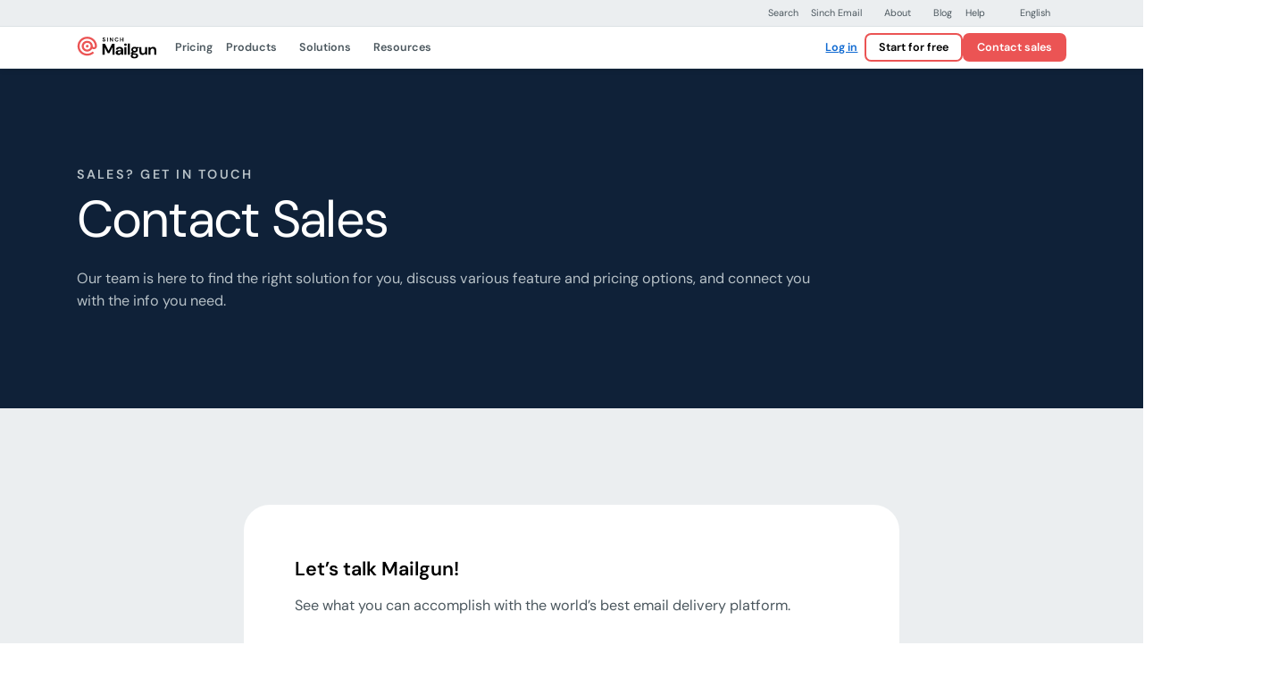

--- FILE ---
content_type: text/html; charset=UTF-8
request_url: https://www.mailgun.com/contact/sales/
body_size: 40788
content:
<!DOCTYPE html>
<html lang="en-US">
<!--[if lt IE 7]> <html class="no-js lt-ie9 lt-ie8 lt-ie7" lang="en"> <![endif]-->
<!--[if IE 7]>    <html class="no-js lt-ie9 lt-ie8" lang="en"> <![endif]-->
<!--[if IE 8]>    <html class="no-js lt-ie9" lang="en"> <![endif]-->
<!--[if gt IE 8]> <html class="no-js" lang="en"> <![endif]-->

<head><meta http-equiv="content-type" content="text/html; charset=utf-8"><script>if(navigator.userAgent.match(/MSIE|Internet Explorer/i)||navigator.userAgent.match(/Trident\/7\..*?rv:11/i)){var href=document.location.href;if(!href.match(/[?&]nowprocket/)){if(href.indexOf("?")==-1){if(href.indexOf("#")==-1){document.location.href=href+"?nowprocket=1"}else{document.location.href=href.replace("#","?nowprocket=1#")}}else{if(href.indexOf("#")==-1){document.location.href=href+"&nowprocket=1"}else{document.location.href=href.replace("#","&nowprocket=1#")}}}}</script><script>(()=>{class RocketLazyLoadScripts{constructor(){this.v="2.0.4",this.userEvents=["keydown","keyup","mousedown","mouseup","mousemove","mouseover","mouseout","touchmove","touchstart","touchend","touchcancel","wheel","click","dblclick","input"],this.attributeEvents=["onblur","onclick","oncontextmenu","ondblclick","onfocus","onmousedown","onmouseenter","onmouseleave","onmousemove","onmouseout","onmouseover","onmouseup","onmousewheel","onscroll","onsubmit"]}async t(){this.i(),this.o(),/iP(ad|hone)/.test(navigator.userAgent)&&this.h(),this.u(),this.l(this),this.m(),this.k(this),this.p(this),this._(),await Promise.all([this.R(),this.L()]),this.lastBreath=Date.now(),this.S(this),this.P(),this.D(),this.O(),this.M(),await this.C(this.delayedScripts.normal),await this.C(this.delayedScripts.defer),await this.C(this.delayedScripts.async),await this.T(),await this.F(),await this.j(),await this.A(),window.dispatchEvent(new Event("rocket-allScriptsLoaded")),this.everythingLoaded=!0,this.lastTouchEnd&&await new Promise(t=>setTimeout(t,500-Date.now()+this.lastTouchEnd)),this.I(),this.H(),this.U(),this.W()}i(){this.CSPIssue=sessionStorage.getItem("rocketCSPIssue"),document.addEventListener("securitypolicyviolation",t=>{this.CSPIssue||"script-src-elem"!==t.violatedDirective||"data"!==t.blockedURI||(this.CSPIssue=!0,sessionStorage.setItem("rocketCSPIssue",!0))},{isRocket:!0})}o(){window.addEventListener("pageshow",t=>{this.persisted=t.persisted,this.realWindowLoadedFired=!0},{isRocket:!0}),window.addEventListener("pagehide",()=>{this.onFirstUserAction=null},{isRocket:!0})}h(){let t;function e(e){t=e}window.addEventListener("touchstart",e,{isRocket:!0}),window.addEventListener("touchend",function i(o){o.changedTouches[0]&&t.changedTouches[0]&&Math.abs(o.changedTouches[0].pageX-t.changedTouches[0].pageX)<10&&Math.abs(o.changedTouches[0].pageY-t.changedTouches[0].pageY)<10&&o.timeStamp-t.timeStamp<200&&(window.removeEventListener("touchstart",e,{isRocket:!0}),window.removeEventListener("touchend",i,{isRocket:!0}),"INPUT"===o.target.tagName&&"text"===o.target.type||(o.target.dispatchEvent(new TouchEvent("touchend",{target:o.target,bubbles:!0})),o.target.dispatchEvent(new MouseEvent("mouseover",{target:o.target,bubbles:!0})),o.target.dispatchEvent(new PointerEvent("click",{target:o.target,bubbles:!0,cancelable:!0,detail:1,clientX:o.changedTouches[0].clientX,clientY:o.changedTouches[0].clientY})),event.preventDefault()))},{isRocket:!0})}q(t){this.userActionTriggered||("mousemove"!==t.type||this.firstMousemoveIgnored?"keyup"===t.type||"mouseover"===t.type||"mouseout"===t.type||(this.userActionTriggered=!0,this.onFirstUserAction&&this.onFirstUserAction()):this.firstMousemoveIgnored=!0),"click"===t.type&&t.preventDefault(),t.stopPropagation(),t.stopImmediatePropagation(),"touchstart"===this.lastEvent&&"touchend"===t.type&&(this.lastTouchEnd=Date.now()),"click"===t.type&&(this.lastTouchEnd=0),this.lastEvent=t.type,t.composedPath&&t.composedPath()[0].getRootNode()instanceof ShadowRoot&&(t.rocketTarget=t.composedPath()[0]),this.savedUserEvents.push(t)}u(){this.savedUserEvents=[],this.userEventHandler=this.q.bind(this),this.userEvents.forEach(t=>window.addEventListener(t,this.userEventHandler,{passive:!1,isRocket:!0})),document.addEventListener("visibilitychange",this.userEventHandler,{isRocket:!0})}U(){this.userEvents.forEach(t=>window.removeEventListener(t,this.userEventHandler,{passive:!1,isRocket:!0})),document.removeEventListener("visibilitychange",this.userEventHandler,{isRocket:!0}),this.savedUserEvents.forEach(t=>{(t.rocketTarget||t.target).dispatchEvent(new window[t.constructor.name](t.type,t))})}m(){const t="return false",e=Array.from(this.attributeEvents,t=>"data-rocket-"+t),i="["+this.attributeEvents.join("],[")+"]",o="[data-rocket-"+this.attributeEvents.join("],[data-rocket-")+"]",s=(e,i,o)=>{o&&o!==t&&(e.setAttribute("data-rocket-"+i,o),e["rocket"+i]=new Function("event",o),e.setAttribute(i,t))};new MutationObserver(t=>{for(const n of t)"attributes"===n.type&&(n.attributeName.startsWith("data-rocket-")||this.everythingLoaded?n.attributeName.startsWith("data-rocket-")&&this.everythingLoaded&&this.N(n.target,n.attributeName.substring(12)):s(n.target,n.attributeName,n.target.getAttribute(n.attributeName))),"childList"===n.type&&n.addedNodes.forEach(t=>{if(t.nodeType===Node.ELEMENT_NODE)if(this.everythingLoaded)for(const i of[t,...t.querySelectorAll(o)])for(const t of i.getAttributeNames())e.includes(t)&&this.N(i,t.substring(12));else for(const e of[t,...t.querySelectorAll(i)])for(const t of e.getAttributeNames())this.attributeEvents.includes(t)&&s(e,t,e.getAttribute(t))})}).observe(document,{subtree:!0,childList:!0,attributeFilter:[...this.attributeEvents,...e]})}I(){this.attributeEvents.forEach(t=>{document.querySelectorAll("[data-rocket-"+t+"]").forEach(e=>{this.N(e,t)})})}N(t,e){const i=t.getAttribute("data-rocket-"+e);i&&(t.setAttribute(e,i),t.removeAttribute("data-rocket-"+e))}k(t){Object.defineProperty(HTMLElement.prototype,"onclick",{get(){return this.rocketonclick||null},set(e){this.rocketonclick=e,this.setAttribute(t.everythingLoaded?"onclick":"data-rocket-onclick","this.rocketonclick(event)")}})}S(t){function e(e,i){let o=e[i];e[i]=null,Object.defineProperty(e,i,{get:()=>o,set(s){t.everythingLoaded?o=s:e["rocket"+i]=o=s}})}e(document,"onreadystatechange"),e(window,"onload"),e(window,"onpageshow");try{Object.defineProperty(document,"readyState",{get:()=>t.rocketReadyState,set(e){t.rocketReadyState=e},configurable:!0}),document.readyState="loading"}catch(t){console.log("WPRocket DJE readyState conflict, bypassing")}}l(t){this.originalAddEventListener=EventTarget.prototype.addEventListener,this.originalRemoveEventListener=EventTarget.prototype.removeEventListener,this.savedEventListeners=[],EventTarget.prototype.addEventListener=function(e,i,o){o&&o.isRocket||!t.B(e,this)&&!t.userEvents.includes(e)||t.B(e,this)&&!t.userActionTriggered||e.startsWith("rocket-")||t.everythingLoaded?t.originalAddEventListener.call(this,e,i,o):(t.savedEventListeners.push({target:this,remove:!1,type:e,func:i,options:o}),"mouseenter"!==e&&"mouseleave"!==e||t.originalAddEventListener.call(this,e,t.savedUserEvents.push,o))},EventTarget.prototype.removeEventListener=function(e,i,o){o&&o.isRocket||!t.B(e,this)&&!t.userEvents.includes(e)||t.B(e,this)&&!t.userActionTriggered||e.startsWith("rocket-")||t.everythingLoaded?t.originalRemoveEventListener.call(this,e,i,o):t.savedEventListeners.push({target:this,remove:!0,type:e,func:i,options:o})}}J(t,e){this.savedEventListeners=this.savedEventListeners.filter(i=>{let o=i.type,s=i.target||window;return e!==o||t!==s||(this.B(o,s)&&(i.type="rocket-"+o),this.$(i),!1)})}H(){EventTarget.prototype.addEventListener=this.originalAddEventListener,EventTarget.prototype.removeEventListener=this.originalRemoveEventListener,this.savedEventListeners.forEach(t=>this.$(t))}$(t){t.remove?this.originalRemoveEventListener.call(t.target,t.type,t.func,t.options):this.originalAddEventListener.call(t.target,t.type,t.func,t.options)}p(t){let e;function i(e){return t.everythingLoaded?e:e.split(" ").map(t=>"load"===t||t.startsWith("load.")?"rocket-jquery-load":t).join(" ")}function o(o){function s(e){const s=o.fn[e];o.fn[e]=o.fn.init.prototype[e]=function(){return this[0]===window&&t.userActionTriggered&&("string"==typeof arguments[0]||arguments[0]instanceof String?arguments[0]=i(arguments[0]):"object"==typeof arguments[0]&&Object.keys(arguments[0]).forEach(t=>{const e=arguments[0][t];delete arguments[0][t],arguments[0][i(t)]=e})),s.apply(this,arguments),this}}if(o&&o.fn&&!t.allJQueries.includes(o)){const e={DOMContentLoaded:[],"rocket-DOMContentLoaded":[]};for(const t in e)document.addEventListener(t,()=>{e[t].forEach(t=>t())},{isRocket:!0});o.fn.ready=o.fn.init.prototype.ready=function(i){function s(){parseInt(o.fn.jquery)>2?setTimeout(()=>i.bind(document)(o)):i.bind(document)(o)}return"function"==typeof i&&(t.realDomReadyFired?!t.userActionTriggered||t.fauxDomReadyFired?s():e["rocket-DOMContentLoaded"].push(s):e.DOMContentLoaded.push(s)),o([])},s("on"),s("one"),s("off"),t.allJQueries.push(o)}e=o}t.allJQueries=[],o(window.jQuery),Object.defineProperty(window,"jQuery",{get:()=>e,set(t){o(t)}})}P(){const t=new Map;document.write=document.writeln=function(e){const i=document.currentScript,o=document.createRange(),s=i.parentElement;let n=t.get(i);void 0===n&&(n=i.nextSibling,t.set(i,n));const c=document.createDocumentFragment();o.setStart(c,0),c.appendChild(o.createContextualFragment(e)),s.insertBefore(c,n)}}async R(){return new Promise(t=>{this.userActionTriggered?t():this.onFirstUserAction=t})}async L(){return new Promise(t=>{document.addEventListener("DOMContentLoaded",()=>{this.realDomReadyFired=!0,t()},{isRocket:!0})})}async j(){return this.realWindowLoadedFired?Promise.resolve():new Promise(t=>{window.addEventListener("load",t,{isRocket:!0})})}M(){this.pendingScripts=[];this.scriptsMutationObserver=new MutationObserver(t=>{for(const e of t)e.addedNodes.forEach(t=>{"SCRIPT"!==t.tagName||t.noModule||t.isWPRocket||this.pendingScripts.push({script:t,promise:new Promise(e=>{const i=()=>{const i=this.pendingScripts.findIndex(e=>e.script===t);i>=0&&this.pendingScripts.splice(i,1),e()};t.addEventListener("load",i,{isRocket:!0}),t.addEventListener("error",i,{isRocket:!0}),setTimeout(i,1e3)})})})}),this.scriptsMutationObserver.observe(document,{childList:!0,subtree:!0})}async F(){await this.X(),this.pendingScripts.length?(await this.pendingScripts[0].promise,await this.F()):this.scriptsMutationObserver.disconnect()}D(){this.delayedScripts={normal:[],async:[],defer:[]},document.querySelectorAll("script[type$=rocketlazyloadscript]").forEach(t=>{t.hasAttribute("data-rocket-src")?t.hasAttribute("async")&&!1!==t.async?this.delayedScripts.async.push(t):t.hasAttribute("defer")&&!1!==t.defer||"module"===t.getAttribute("data-rocket-type")?this.delayedScripts.defer.push(t):this.delayedScripts.normal.push(t):this.delayedScripts.normal.push(t)})}async _(){await this.L();let t=[];document.querySelectorAll("script[type$=rocketlazyloadscript][data-rocket-src]").forEach(e=>{let i=e.getAttribute("data-rocket-src");if(i&&!i.startsWith("data:")){i.startsWith("//")&&(i=location.protocol+i);try{const o=new URL(i).origin;o!==location.origin&&t.push({src:o,crossOrigin:e.crossOrigin||"module"===e.getAttribute("data-rocket-type")})}catch(t){}}}),t=[...new Map(t.map(t=>[JSON.stringify(t),t])).values()],this.Y(t,"preconnect")}async G(t){if(await this.K(),!0!==t.noModule||!("noModule"in HTMLScriptElement.prototype))return new Promise(e=>{let i;function o(){(i||t).setAttribute("data-rocket-status","executed"),e()}try{if(navigator.userAgent.includes("Firefox/")||""===navigator.vendor||this.CSPIssue)i=document.createElement("script"),[...t.attributes].forEach(t=>{let e=t.nodeName;"type"!==e&&("data-rocket-type"===e&&(e="type"),"data-rocket-src"===e&&(e="src"),i.setAttribute(e,t.nodeValue))}),t.text&&(i.text=t.text),t.nonce&&(i.nonce=t.nonce),i.hasAttribute("src")?(i.addEventListener("load",o,{isRocket:!0}),i.addEventListener("error",()=>{i.setAttribute("data-rocket-status","failed-network"),e()},{isRocket:!0}),setTimeout(()=>{i.isConnected||e()},1)):(i.text=t.text,o()),i.isWPRocket=!0,t.parentNode.replaceChild(i,t);else{const i=t.getAttribute("data-rocket-type"),s=t.getAttribute("data-rocket-src");i?(t.type=i,t.removeAttribute("data-rocket-type")):t.removeAttribute("type"),t.addEventListener("load",o,{isRocket:!0}),t.addEventListener("error",i=>{this.CSPIssue&&i.target.src.startsWith("data:")?(console.log("WPRocket: CSP fallback activated"),t.removeAttribute("src"),this.G(t).then(e)):(t.setAttribute("data-rocket-status","failed-network"),e())},{isRocket:!0}),s?(t.fetchPriority="high",t.removeAttribute("data-rocket-src"),t.src=s):t.src="data:text/javascript;base64,"+window.btoa(unescape(encodeURIComponent(t.text)))}}catch(i){t.setAttribute("data-rocket-status","failed-transform"),e()}});t.setAttribute("data-rocket-status","skipped")}async C(t){const e=t.shift();return e?(e.isConnected&&await this.G(e),this.C(t)):Promise.resolve()}O(){this.Y([...this.delayedScripts.normal,...this.delayedScripts.defer,...this.delayedScripts.async],"preload")}Y(t,e){this.trash=this.trash||[];let i=!0;var o=document.createDocumentFragment();t.forEach(t=>{const s=t.getAttribute&&t.getAttribute("data-rocket-src")||t.src;if(s&&!s.startsWith("data:")){const n=document.createElement("link");n.href=s,n.rel=e,"preconnect"!==e&&(n.as="script",n.fetchPriority=i?"high":"low"),t.getAttribute&&"module"===t.getAttribute("data-rocket-type")&&(n.crossOrigin=!0),t.crossOrigin&&(n.crossOrigin=t.crossOrigin),t.integrity&&(n.integrity=t.integrity),t.nonce&&(n.nonce=t.nonce),o.appendChild(n),this.trash.push(n),i=!1}}),document.head.appendChild(o)}W(){this.trash.forEach(t=>t.remove())}async T(){try{document.readyState="interactive"}catch(t){}this.fauxDomReadyFired=!0;try{await this.K(),this.J(document,"readystatechange"),document.dispatchEvent(new Event("rocket-readystatechange")),await this.K(),document.rocketonreadystatechange&&document.rocketonreadystatechange(),await this.K(),this.J(document,"DOMContentLoaded"),document.dispatchEvent(new Event("rocket-DOMContentLoaded")),await this.K(),this.J(window,"DOMContentLoaded"),window.dispatchEvent(new Event("rocket-DOMContentLoaded"))}catch(t){console.error(t)}}async A(){try{document.readyState="complete"}catch(t){}try{await this.K(),this.J(document,"readystatechange"),document.dispatchEvent(new Event("rocket-readystatechange")),await this.K(),document.rocketonreadystatechange&&document.rocketonreadystatechange(),await this.K(),this.J(window,"load"),window.dispatchEvent(new Event("rocket-load")),await this.K(),window.rocketonload&&window.rocketonload(),await this.K(),this.allJQueries.forEach(t=>t(window).trigger("rocket-jquery-load")),await this.K(),this.J(window,"pageshow");const t=new Event("rocket-pageshow");t.persisted=this.persisted,window.dispatchEvent(t),await this.K(),window.rocketonpageshow&&window.rocketonpageshow({persisted:this.persisted})}catch(t){console.error(t)}}async K(){Date.now()-this.lastBreath>45&&(await this.X(),this.lastBreath=Date.now())}async X(){return document.hidden?new Promise(t=>setTimeout(t)):new Promise(t=>requestAnimationFrame(t))}B(t,e){return e===document&&"readystatechange"===t||(e===document&&"DOMContentLoaded"===t||(e===window&&"DOMContentLoaded"===t||(e===window&&"load"===t||e===window&&"pageshow"===t)))}static run(){(new RocketLazyLoadScripts).t()}}RocketLazyLoadScripts.run()})();</script>
    <title>
        Contact Sales - Transactional Email API Service For Developers | Mailgun    </title>

    
    <meta name="viewport" content="width=device-width, initial-scale=1.0, maximum-scale=3.0">
    <link rel="icon" type="image/png" href="https://www.mailgun.com/wp-content/themes/simpletexting-theme-blank/assets/favicon/android-chrome-192x192.png" sizes="192x192">
    <link rel="icon" type="image/png" href="https://www.mailgun.com/wp-content/themes/simpletexting-theme-blank/assets/favicon/android-chrome-512x512.png" sizes="512x512">
    <link rel="icon" type="image/x-icon" href="https://www.mailgun.com/wp-content/themes/simpletexting-theme-blank/assets/favicon/favicon.ico">
    <link rel="icon" type="image/png" href="https://www.mailgun.com/wp-content/themes/simpletexting-theme-blank/assets/favicon/favicon-16x16.png" sizes="16x16">
    <link rel="icon" type="image/png" href="https://www.mailgun.com/wp-content/themes/simpletexting-theme-blank/assets/favicon/favicon-32x32.png" sizes="32x32">
    <link rel="apple-touch-icon" type="image/png" href="https://www.mailgun.com/wp-content/themes/simpletexting-theme-blank/assets/favicon/apple-touch-icon-180x180.png" sizes="180x180">
    <link rel="apple-touch-icon" type="image/png" href="https://www.mailgun.com/wp-content/themes/simpletexting-theme-blank/assets/favicon/apple-touch-icon-512x512.png" sizes="512x512">
        <link rel="preload"
        href="https://www.mailgun.com/wp-content/plugins/sinch-core/assets/fonts/dm-sans-regular.woff2"
        as="font"
        type="font/woff2"
        crossorigin="anonymous">

    <link rel="preload"
        href="https://www.mailgun.com/wp-content/plugins/sinch-core/assets/fonts/dm-sans-semibold.woff2"
        as="font"
        type="font/woff2"
        crossorigin="anonymous">

    <meta name='robots' content='noindex, nofollow' />
	<style>img:is([sizes="auto" i], [sizes^="auto," i]) { contain-intrinsic-size: 3000px 1500px }</style>
	
	<!-- This site is optimized with the Yoast SEO plugin v26.1.1 - https://yoast.com/wordpress/plugins/seo/ -->
	<meta name="description" content="Contact us! Learn how Mailgun can optimize your email deliverability, increase your click-through rate and protect your reputation. Get a free demo!" />
	<meta property="og:locale" content="en_US" />
	<meta property="og:type" content="article" />
	<meta property="og:title" content="Contact Sales - Transactional Email API Service For Developers | Mailgun" />
	<meta property="og:description" content="Contact us! Learn how Mailgun can optimize your email deliverability, increase your click-through rate and protect your reputation. Get a free demo!" />
	<meta property="og:url" content="https://www.mailgun.com/contact/sales/" />
	<meta property="og:site_name" content="Transactional Email API Service For Developers | Mailgun" />
	<meta property="article:modified_time" content="2025-07-22T13:18:37+00:00" />
	<meta name="twitter:card" content="summary_large_image" />
	<script type="application/ld+json" class="yoast-schema-graph">{"@context":"https://schema.org","@graph":[{"@type":"WebPage","@id":"https://www.mailgun.com/contact/sales/","url":"https://www.mailgun.com/contact/sales/","name":"Contact Sales - Transactional Email API Service For Developers | Mailgun","isPartOf":{"@id":"https://www.mailgun.com/#website"},"datePublished":"2025-06-24T07:15:50+00:00","dateModified":"2025-07-22T13:18:37+00:00","description":"Contact us! Learn how Mailgun can optimize your email deliverability, increase your click-through rate and protect your reputation. Get a free demo!","breadcrumb":{"@id":"https://www.mailgun.com/contact/sales/#breadcrumb"},"inLanguage":"en-US","potentialAction":[{"@type":"ReadAction","target":["https://www.mailgun.com/contact/sales/"]}]},{"@type":"BreadcrumbList","@id":"https://www.mailgun.com/contact/sales/#breadcrumb","itemListElement":[{"@type":"ListItem","position":1,"name":"Home","item":"https://www.mailgun.com/"},{"@type":"ListItem","position":2,"name":"Contact","item":"https://www.mailgun.com/contact/"},{"@type":"ListItem","position":3,"name":"Sales"}]},{"@type":"WebSite","@id":"https://www.mailgun.com/#website","url":"https://www.mailgun.com/","name":"Transactional Email API Service For Developers | Mailgun","description":"Powerful Transactional Email APIs that enable you to send, receive, and track emails, built with developers in mind. Learn more today!","publisher":{"@id":"https://www.mailgun.com/#organization"},"potentialAction":[{"@type":"SearchAction","target":{"@type":"EntryPoint","urlTemplate":"https://www.mailgun.com/?s={search_term_string}"},"query-input":{"@type":"PropertyValueSpecification","valueRequired":true,"valueName":"search_term_string"}}],"inLanguage":"en-US"},{"@type":"Organization","@id":"https://www.mailgun.com/#organization","name":"Transactional Email API Service For Developers | Mailgun","url":"https://www.mailgun.com/","logo":{"@type":"ImageObject","inLanguage":"en-US","@id":"https://www.mailgun.com/#/schema/logo/image/","url":"https://www.mailgun.com/wp-content/uploads/2025/06/cropped-android-chrome-512x512-1.png","contentUrl":"https://www.mailgun.com/wp-content/uploads/2025/06/cropped-android-chrome-512x512-1.png","width":512,"height":512,"caption":"Transactional Email API Service For Developers | Mailgun"},"image":{"@id":"https://www.mailgun.com/#/schema/logo/image/"}}]}</script>
	<!-- / Yoast SEO plugin. -->



<link rel="https://api.w.org/" href="https://www.mailgun.com/wp-json/" /><link rel="alternate" title="JSON" type="application/json" href="https://www.mailgun.com/wp-json/wp/v2/pages/79" /><link rel="EditURI" type="application/rsd+xml" title="RSD" href="https://www.mailgun.com/xmlrpc.php?rsd" />
<link rel='shortlink' href='https://www.mailgun.com/?p=79' />
<link rel="alternate" title="oEmbed (JSON)" type="application/json+oembed" href="https://www.mailgun.com/wp-json/oembed/1.0/embed?url=https%3A%2F%2Fwww.mailgun.com%2Fcontact%2Fsales%2F" />
<link rel="alternate" title="oEmbed (XML)" type="text/xml+oembed" href="https://www.mailgun.com/wp-json/oembed/1.0/embed?url=https%3A%2F%2Fwww.mailgun.com%2Fcontact%2Fsales%2F&#038;format=xml" />
<meta name="generator" content="WPML ver:4.8.2 stt:1,4,3,2;" />
<link rel="icon" href="https://www.mailgun.com/wp-content/uploads/2025/06/cropped-android-chrome-512x512-1-1-32x32.png" sizes="32x32" />
<link rel="icon" href="https://www.mailgun.com/wp-content/uploads/2025/06/cropped-android-chrome-512x512-1-1-192x192.png" sizes="192x192" />
<link rel="apple-touch-icon" href="https://www.mailgun.com/wp-content/uploads/2025/06/cropped-android-chrome-512x512-1-1-180x180.png" />
<meta name="msapplication-TileImage" content="https://www.mailgun.com/wp-content/uploads/2025/06/cropped-android-chrome-512x512-1-1-270x270.png" />
<noscript><style id="rocket-lazyload-nojs-css">.rll-youtube-player, [data-lazy-src]{display:none !important;}</style></noscript><script type="rocketlazyloadscript">
/*! loadCSS rel=preload polyfill. [c]2017 Filament Group, Inc. MIT License */
(function(w){"use strict";if(!w.loadCSS){w.loadCSS=function(){}}
var rp=loadCSS.relpreload={};rp.support=(function(){var ret;try{ret=w.document.createElement("link").relList.supports("preload")}catch(e){ret=!1}
return function(){return ret}})();rp.bindMediaToggle=function(link){var finalMedia=link.media||"all";function enableStylesheet(){link.media=finalMedia}
if(link.addEventListener){link.addEventListener("load",enableStylesheet)}else if(link.attachEvent){link.attachEvent("onload",enableStylesheet)}
setTimeout(function(){link.rel="stylesheet";link.media="only x"});setTimeout(enableStylesheet,3000)};rp.poly=function(){if(rp.support()){return}
var links=w.document.getElementsByTagName("link");for(var i=0;i<links.length;i++){var link=links[i];if(link.rel==="preload"&&link.getAttribute("as")==="style"&&!link.getAttribute("data-loadcss")){link.setAttribute("data-loadcss",!0);rp.bindMediaToggle(link)}}};if(!rp.support()){rp.poly();var run=w.setInterval(rp.poly,500);if(w.addEventListener){w.addEventListener("load",function(){rp.poly();w.clearInterval(run)})}else if(w.attachEvent){w.attachEvent("onload",function(){rp.poly();w.clearInterval(run)})}}
if(typeof exports!=="undefined"){exports.loadCSS=loadCSS}
else{w.loadCSS=loadCSS}}(typeof global!=="undefined"?global:this))
</script>    <script nowprocket>
        // Initialize site scripts as an empty array
        // Each script will push itself into the array as an object with name and type keys
        let siteScripts = [];
    </script>

    
    <style>
  /* latin */

  /* Mobile (optional) */
  @media (max-width: 767.98px) {
    @font-face {
      font-family: 'DM Sans';
      font-style: normal;
      font-weight: 400;
      src: url('https://www.mailgun.com/wp-content/plugins/sinch-core/assets/fonts/dm-sans-regular.woff2') format('woff2');
      unicode-range: U+0000-00FF, U+0131, U+0152-0153, U+02BB-02BC, U+02C6, U+02DA, U+02DC, U+0304, U+0308, U+0329, U+2000-206F, U+2074, U+20AC, U+2122, U+2191, U+2193, U+2212, U+2215, U+FEFF, U+FFFD;
      font-display: optional;
    }

    @font-face {
      font-family: 'DM Sans';
      font-style: normal;
      font-weight: 600;
      src: url('https://www.mailgun.com/wp-content/plugins/sinch-core/assets/fonts/dm-sans-semibold.woff2') format('woff2');
      unicode-range: U+0000-00FF, U+0131, U+0152-0153, U+02BB-02BC, U+02C6, U+02DA, U+02DC, U+0304, U+0308, U+0329, U+2000-206F, U+2074, U+20AC, U+2122, U+2191, U+2193, U+2212, U+2215, U+FEFF, U+FFFD;
      font-display: optional;
    }
  }

  /* Desktop (fallback) */
  @media (min-width: 768px) {
    @font-face {
      font-family: 'DM Sans';
      font-style: normal;
      font-weight: 400;
      src: url('https://www.mailgun.com/wp-content/plugins/sinch-core/assets/fonts/dm-sans-regular.woff2') format('woff2');
      unicode-range: U+0000-00FF, U+0131, U+0152-0153, U+02BB-02BC, U+02C6, U+02DA, U+02DC, U+0304, U+0308, U+0329, U+2000-206F, U+2074, U+20AC, U+2122, U+2191, U+2193, U+2212, U+2215, U+FEFF, U+FFFD;
      font-display: fallback;
    }

    @font-face {
      font-family: 'DM Sans';
      font-style: normal;
      font-weight: 600;
      src: url('https://www.mailgun.com/wp-content/plugins/sinch-core/assets/fonts/dm-sans-semibold.woff2') format('woff2');
      unicode-range: U+0000-00FF, U+0131, U+0152-0153, U+02BB-02BC, U+02C6, U+02DA, U+02DC, U+0304, U+0308, U+0329, U+2000-206F, U+2074, U+20AC, U+2122, U+2191, U+2193, U+2212, U+2215, U+FEFF, U+FFFD;
      font-display: fallback;
    }
  }

  </style>
    <style>
        body{--scrollbar-width:0px;--prenav-height:0px;--search-height:55px;--nav-height:53px;--fixed-content-height:var(--offer-bar-dynamic-height, 0px);--header-scrolled-height:calc(
      var(--nav-height) + var(--fixed-content-height)
  );--header-height:var(--header-scrolled-height);--header-height-main:calc(
      var(--header-height) - var(--subnav-height, 0px)
  );--body-padding-top:calc(
      var(--nav-height, 0px) + var(--prenav-height, 0px) +
          var(--fixed-content-height, 0px) + var(--subnav-height, 0px)
  );transition:padding-top .3s ease-out;padding-top:var(--body-padding-top)}body.is-scrolled-top,body.scrolling-up{--header-height:calc(
      var(--header-scrolled-height) + var(--prenav-height)
  )}@media (min-width:768px){body{--prenav-height:33px}}@media (min-width:1200px){body{--search-height:87px}}.menu-background{position:fixed;top:0;left:0;right:var(--scrollbar-width);height:0}.menu-backdrop{position:fixed;top:0;left:0;bottom:0;right:0;display:block;opacity:0;visibility:hidden;pointer-events:none}.nav-search{display:none;opacity:0;visibility:hidden}.top-prenav{background-color:#ebeef0;border-bottom:1px solid #dce2e5;z-index:1031;position:fixed;left:0;right:0;top:calc(var(--fixed-content-height) + var(--prenav-height) * -1);transition:top .3s ease-out}body.is-scrolled-top .top-prenav,body.scrolling-up .top-prenav{top:var(--fixed-content-height)}@media (max-width:767.98px){.top-prenav{display:none}}.top-prenav .top-prenav__menu{--menu-items-gap:0;--menu-item-font-size:0.75rem;--menu-item-line-height:1.25rem;--menu-item-padding:0.375rem 0.5rem;--menu-item-chevron-size:0.75rem;--menu-item-font-weight:400}.top-nav{--top-nav-box-shadow:0 0.125rem 0.5rem -0.125rem rgba(0, 0, 0, 0.16);--top-nav-border-bottom-width:1px;min-height:var(--nav-height);background-color:#fff;border-bottom:var(--top-nav-border-bottom-width) solid #dce2e5;box-shadow:var(--top-nav-box-shadow);z-index:1030;position:fixed;left:0;right:0;top:var(--fixed-content-height);display:flex;align-items:center;transition:top .3s ease-out}body.is-scrolled-top .top-nav,body.scrolling-up .top-nav{top:calc(var(--prenav-height) + var(--fixed-content-height))}.top-nav .menu-item-separator{background-color:#808a91;border-radius:50rem;width:1px;height:1.5rem}@media (max-width:1199.98px){.top-nav .top-nav__offcanvas{padding:0!important;overflow:hidden}.top-nav .top-nav__row>:not(.top-nav__logo-wrap){flex-grow:1;flex-basis:0%!important}}.top-nav .top-nav__offcanvas-toggler{height:calc(var(--nav-height) - var(--top-nav-border-bottom-width));width:var(--nav-height);display:block;-webkit-appearance:none;-moz-appearance:none;appearance:none;border:none;border-inline-end:var(--top-nav-border-bottom-width) solid #dce2e5;background-color:#eb5454;margin-inline-start:calc(var(--sinch-gutter-x,.75rem) * -1);padding:0;position:relative;cursor:pointer;display:flex;align-items:center;justify-content:center}@media (hover:hover) and (pointer:fine){.top-nav .top-nav__offcanvas-toggler:focus-visible,.top-nav .top-nav__offcanvas-toggler:hover{background-color:#ff8080}}.top-nav .top-nav__offcanvas-toggler span{background-color:#fff;border-radius:3px;display:block;height:3px;margin-right:0;opacity:1;transition:width .2s ease-out,height .2s ease-out,top .2s ease-out,margin-right .2s ease-out;width:21px;position:relative}.top-nav .top-nav__offcanvas-toggler span:after,.top-nav .top-nav__offcanvas-toggler span:before{content:"";position:absolute;background-color:#fff;border-radius:3px;display:block;height:3px;margin-right:0;opacity:1;transition:transform .2s ease-out,width .2s ease-out,height .2s ease-out,top .2s ease-out,margin-top .2s ease-out;width:21px}.top-nav .top-nav__offcanvas-toggler span:before{top:-7.7px}.top-nav .top-nav__offcanvas-toggler span:after{top:7.7px}.top-nav .top-nav__offcanvas-toggler[aria-expanded=true] span{margin-right:24px;width:0;height:0}.top-nav .top-nav__offcanvas-toggler[aria-expanded=true] span:after,.top-nav .top-nav__offcanvas-toggler[aria-expanded=true] span:before{margin-top:-.5875rem;top:0;width:24px}.top-nav .top-nav__offcanvas-toggler[aria-expanded=true] span:before{transform:translateY(.525rem) rotate(45deg)}.top-nav .top-nav__offcanvas-toggler[aria-expanded=true] span:after{transform:translateY(.525rem) rotate(-45deg)}.top-nav .top-nav__header_mobile_action_secondary{height:calc(var(--nav-height) - var(--top-nav-border-bottom-width));width:var(--nav-height);display:block;-webkit-appearance:none;-moz-appearance:none;appearance:none;border:none;border-inline-start:var(--top-nav-border-bottom-width) solid #dce2e5;background-color:#ebeef0;color:#808a91;margin-inline-end:calc(var(--sinch-gutter-x,.75rem) * -1);padding:0;position:relative;cursor:pointer;display:flex;align-items:center;justify-content:center;transition:color .2s ease-out,background-color .2s ease-out!important}.top-nav .top-nav__header_mobile_action_secondary.top-nav__header_mobile_action_left{margin-inline-end:0;margin-inline-start:calc(var(--sinch-gutter-x,.75rem) * -1)}.top-nav .top-nav__header_mobile_action_secondary svg{width:1.5rem;height:1.5rem}@media (hover:hover) and (pointer:fine){.top-nav .top-nav__header_mobile_action_secondary:focus-visible,.top-nav .top-nav__header_mobile_action_secondary:hover{background-color:#dce2e5;color:#1a2126}}nav .navbar-menu{--menu-items-gap:0.5rem;--menu-item-font-size:0.875rem;--menu-item-line-height:1.25rem;--menu-item-padding:1rem 0.5rem;--menu-item-color:#4B575E;--menu-item-color-hover:#000;--menu-item-font-weight:600;--menu-item-chevron-size:0.75rem;--menu-item-chevron-color:#9EA9B0;--menu-item-chevron-color-hover:#808A91;margin:0;padding:0;display:flex;list-style:none;gap:var(--menu-items-gap)}nav .navbar-menu>li{display:flex}nav .navbar-menu>li>a{font-size:var(--menu-item-font-size);line-height:var(--menu-item-line-height);padding:var(--menu-item-padding);color:var(--menu-item-color);font-weight:var(--menu-item-font-weight);display:flex;align-items:center;gap:.25rem;text-decoration:none;transition:color .2s ease-out;cursor:pointer;position:relative}nav .navbar-menu>li>a .menu-item__dropdown_chevron{width:var(--menu-item-chevron-size);height:var(--menu-item-chevron-size);color:var(--menu-item-chevron-color);transition:transform .2s ease-out,color .2s ease-out,opacity .2s ease-out;transform:rotate(0)}nav .navbar-menu>li>a .menu-item__icon svg{transition:transform .2s ease-out,color .2s ease-out,opacity .2s ease-out;width:1rem;height:1rem;color:#9ea9b0}nav .navbar-menu>li>a:after{content:"";position:absolute;bottom:-1px;left:0;right:100%;height:2px;display:block;background-color:#eb5454;transition:right .2s ease-out}@media (hover:hover) and (pointer:fine){nav .navbar-menu>li>a:focus-visible,nav .navbar-menu>li>a:hover{color:var(--menu-item-color-hover)}nav .navbar-menu>li>a:focus-visible .menu-item__dropdown_chevron,nav .navbar-menu>li>a:hover .menu-item__dropdown_chevron{color:var(--menu-item-chevron-color-hover)}nav .navbar-menu>li>a:focus-visible .menu-item__icon svg,nav .navbar-menu>li>a:hover .menu-item__icon svg{color:#808a91}}nav .navbar-menu>li>a.active{color:var(--menu-item-color-hover)}nav .navbar-menu>li>a.active .menu-item__dropdown_chevron{transform:rotate(-180deg);color:var(--menu-item-chevron-color-hover)}nav .navbar-menu>li>a.active .menu-item__icon svg{color:#808a91}nav .navbar-menu>li>a.active:after{right:0}@media (max-width:1199.98px){.navbar-menu-mobile{flex-direction:column;align-items:stretch;gap:0}}.menu-item__dropdown{position:relative}.menu-item__dropdown .menu-item__dropdown-body{visibility:hidden;display:none;opacity:0}.form-block .form-block-container{border-radius:1rem}@media (min-width:768px){.form-block .form-block-container{border-radius:2rem}}.form-block iframe{width:1px;min-width:100%;height:370px}:root,[data-theme=light]{--sinch-primary:#EB5454;--sinch-secondary:#3089F0;--sinch-error:#EB5454;--sinch-primary-rgb:235,84,84;--sinch-secondary-rgb:48,137,240;--sinch-error-rgb:235,84,84;--sinch-success:#E2F0E8;--sinch-info:#E0F1FF;--sinch-warning:#FCECCB;--sinch-danger:#FFE5E3;--sinch-violet:#EFEBFF;--sinch-light:#EBEEF0;--sinch-success-rgb:226,240,232;--sinch-info-rgb:224,241,255;--sinch-warning-rgb:252,236,203;--sinch-danger-rgb:255,229,227;--sinch-violet-rgb:239,235,255;--sinch-light-rgb:235,238,240;--sinch-success-subtle:#F0FAF4;--sinch-info-subtle:#F2F9FF;--sinch-warning-subtle:#FFF9EB;--sinch-danger-subtle:#FFF6F5;--sinch-violet-subtle:#F8F5FF;--sinch-light-subtle:#F7F9FA;--sinch-success-subtle-rgb:240,250,244;--sinch-info-subtle-rgb:242,249,255;--sinch-warning-subtle-rgb:255,249,235;--sinch-danger-subtle-rgb:255,246,245;--sinch-violet-subtle-rgb:248,245,255;--sinch-light-subtle-rgb:247,249,250;--sinch-white-rgb:255,255,255;--sinch-black-rgb:0,0,0;--sinch-font-sans-serif:"DM Sans",sans-serif;--sinch-body-font-family:"DM Sans",sans-serif;--sinch-body-font-size:1.125rem;--sinch-body-font-weight:400;--sinch-body-line-height:1.75rem;--sinch-body-color:#4B575E;--sinch-body-color-rgb:75,87,94;--sinch-body-hover-color:#000;--sinch-body-hover-color-rgb:0,0,0;--sinch-body-bg:#FFFFFF;--sinch-body-bg-rgb:255,255,255;--sinch-accent:#000;--sinch-accent-rgb:0,0,0;--sinch-muted:#B7C1C7;--sinch-muted-rgb:183,193,199;--sinch-primary-text-color:#EB5454;--sinch-secondary-text-color:#0D68D1;--sinch-error-text-color:#BD3C41;--sinch-heading-color:#000;--sinch-link-color:#0D68D1;--sinch-link-color-rgb:13,104,209;--sinch-link-hover-color:#3089F0;--sinch-link-hover-color-rgb:48,137,240;--sinch-link-active-color:#1454A8;--sinch-link-active-color-rgb:20,84,168;--sinch-link-decoration:underline;--sinch-icon-color:#9EA9B0;--sinch-icon-color-rgb:158,169,176;--sinch-icon-hover-color:#B7C1C7;--sinch-icon-hover-color-rgb:183,193,199;--sinch-icon-active-color:#808A91;--sinch-icon-active-color-rgb:128,138,145;--sinch-code-color:#BD3C41;--sinch-highlight-color:#4B575E;--sinch-highlight-bg:#FFF6F5;--sinch-border-width:1px;--sinch-border-style:solid;--sinch-border-color:#DCE2E5;--sinch-border-radius:1rem;--sinch-border-radius-sm:0.5rem;--sinch-border-radius-xs:0.25rem;--sinch-border-radius-lg:2rem;--sinch-border-radius-pill:50rem;--sinch-subtle-border-color:#F7F9FA;--sinch-light-border-color:#EBEEF0;--sinch-neutral-border-color:#808A91;--sinch-neutral-hover-border-color:#9EA9B0;--sinch-neutral-active-border-color:#626C73;--sinch-box-shadow:0 0.5rem 1.5rem -0.5rem rgba(0, 0, 0, 0.24);--sinch-box-shadow-sm:0 0.125rem 0.5rem -0.125rem rgba(0, 0, 0, 0.16);--sinch-box-shadow-lg:0 1.5rem 4rem -2rem rgba(0, 0, 0, 0.16);--sinch-box-shadow-primary:0 0.5rem 1.5rem -0.5rem rgba(189, 60, 65, 0.24);--sinch-box-shadow-primary-sm:0 0.125rem 0.5rem -0.125rem rgba(189, 60, 65, 0.16);--sinch-box-shadow-primary-lg:0 1.5rem 4rem -2rem rgba(235, 84, 84, 0.16);--sinch-focus-ring-width:0.125rem;--sinch-focus-ring-color:#61abff;--sinch-focus-ring-offset:0.125rem;--sinch-focus-ring-offset-sm:0.0625rem;--sinch-input-bg:#F7F9FA;--sinch-input-placeholder-color:#626C73;--sinch-form-valid-color:#0D68D1;--sinch-form-valid-border-color:#0D68D1;--sinch-form-invalid-color:#BD3C41;--sinch-form-invalid-border-color:#BD3C41}[data-theme=dark]{color-scheme:dark;color:var(--sinch-body-color);--sinch-primary:#EB5454;--sinch-secondary:#3089F0;--sinch-error:#EB5454;--sinch-primary-rgb:235,84,84;--sinch-secondary-rgb:48,137,240;--sinch-error-rgb:235,84,84;--sinch-success:#0F2138;--sinch-info:#0F2138;--sinch-warning:#0F2138;--sinch-danger:#0F2138;--sinch-violet:#0F2138;--sinch-light:#000;--sinch-success-rgb:15,33,56;--sinch-info-rgb:15,33,56;--sinch-warning-rgb:15,33,56;--sinch-danger-rgb:15,33,56;--sinch-violet-rgb:15,33,56;--sinch-light-rgb:0,0,0;--sinch-success-subtle:#0F2138;--sinch-info-subtle:#0F2138;--sinch-warning-subtle:#0F2138;--sinch-danger-subtle:#0F2138;--sinch-violet-subtle:#0F2138;--sinch-light-subtle:#14181C;--sinch-success-subtle-rgb:15,33,56;--sinch-info-subtle-rgb:15,33,56;--sinch-warning-subtle-rgb:15,33,56;--sinch-danger-subtle-rgb:15,33,56;--sinch-violet-subtle-rgb:15,33,56;--sinch-light-subtle-rgb:20,24,28;--sinch-body-color:#B7C1C7;--sinch-body-color-rgb:183,193,199;--sinch-body-hover-color:#FFFFFF;--sinch-body-hover-color-rgb:255,255,255;--sinch-body-bg:#1A2126;--sinch-body-bg-rgb:26,33,38;--sinch-accent:#FFFFFF;--sinch-accent-rgb:255,255,255;--sinch-muted:#626C73;--sinch-muted-rgb:98,108,115;--sinch-primary-text-color:#EB5454;--sinch-secondary-text-color:#61ABFF;--sinch-error-text-color:#FF8080;--sinch-heading-color:#FFFFFF;--sinch-link-color:#61ABFF;--sinch-link-color-rgb:97,171,255;--sinch-link-hover-color:#3089F0;--sinch-link-hover-color-rgb:48,137,240;--sinch-link-active-color:#8AC4FF;--sinch-link-active-color-rgb:138,196,255;--sinch-icon-color:#626C73;--sinch-icon-color-rgb:98,108,115;--sinch-icon-hover-color:#4B575E;--sinch-icon-hover-color-rgb:75,87,94;--sinch-icon-active-color:#808A91;--sinch-icon-active-color-rgb:128,138,145;--sinch-code-color:#FF8080;--sinch-highlight-color:#B7C1C7;--sinch-highlight-bg:#57181C;--sinch-border-color:#272F36;--sinch-subtle-border-color:#14181C;--sinch-light-border-color:#000;--sinch-neutral-border-color:#808A91;--sinch-neutral-hover-border-color:#626C73;--sinch-neutral-active-border-color:#9EA9B0;--sinch-input-bg:#14181C;--sinch-input-placeholder-color:#808A91;--sinch-form-valid-color:#61ABFF;--sinch-form-valid-border-color:#61ABFF;--sinch-form-invalid-color:#FF8080;--sinch-form-invalid-border-color:#FF8080}*,::after,::before{box-sizing:border-box}body{font-feature-settings:"kern","liga","clig","calt";-webkit-font-feature-settings:"kern","liga","clig","calt";-moz-font-feature-settings:"kern","liga","clig","calt";-ms-font-feature-settings:"kern","liga","clig","calt";-webkit-font-smoothing:antialiased;-moz-osx-font-smoothing:grayscale;margin:0;font-family:var(--sinch-body-font-family);font-size:var(--sinch-body-font-size);font-weight:var(--sinch-body-font-weight);line-height:var(--sinch-body-line-height);color:var(--sinch-body-color);text-align:var(--sinch-body-text-align);background-color:var(--sinch-body-bg);-webkit-text-size-adjust:100%;-webkit-tap-highlight-color:rgba(0,0,0,0)}hr{margin:1rem 0;color:inherit;border:0;border-top:var(--sinch-border-width) solid var(--sinch-border-color);opacity:1}.h1,.h2,.h3,.h4,.h5,.h6,h1,h2,h3,h4,h5,h6{margin-top:0;margin-bottom:.5rem;font-weight:400;color:var(--sinch-heading-color)}h1{font-size:2.5rem;line-height:3rem}h2{font-size:2rem;line-height:2.5rem}h3{font-size:1.5rem;line-height:2rem}h4{font-size:1.25rem;line-height:1.75rem}h5{font-size:1.125rem;line-height:1.75rem}h6{font-size:1.125rem;line-height:1.75rem}.fs-1,.h1{font-size:2.5rem;line-height:3rem}.fs-2,.h2{font-size:2rem;line-height:2.5rem}.fs-3,.h3{font-size:1.5rem;line-height:2rem}.fs-4,.h4{font-size:1.25rem;line-height:1.75rem}.fs-5,.h5{font-size:1.125rem;line-height:1.75rem}.fs-6,.h6{font-size:1.125rem;line-height:1.75rem}.h5,h5{font-weight:600}@media (min-width:1200px){h1{font-size:4rem;line-height:4.5rem}h2{font-size:2.5rem;line-height:3rem}h3{font-size:2rem;line-height:2.5rem}h4{font-size:1.5rem;line-height:2rem}h5{font-size:1.125rem;line-height:1.75rem}h6{font-size:1.125rem;line-height:1.75rem}.fs-1,.h1{font-size:4rem;line-height:4.5rem}.fs-2,.h2{font-size:2.5rem;line-height:3rem}.fs-3,.h3{font-size:2rem;line-height:2.5rem}.fs-4,.h4{font-size:1.5rem;line-height:2rem}.fs-5,.h5{font-size:1.125rem;line-height:1.75rem}.fs-6,.h6{font-size:1.125rem;line-height:1.75rem}}p{margin-top:0;margin-bottom:1rem}p:empty{display:none}ol,ul{padding-left:2em}dl,ol,ul{margin-top:0;margin-bottom:1rem}ol ol,ol ul,ul ol,ul ul{margin-bottom:0}ul>li::marker{color:#eb5454}b,strong{font-weight:600;color:var(--sinch-accent)}a b,a strong{color:inherit}.small,small{font-size:.875em;line-height:1.5}a{color:var(--sinch-link-color);text-decoration:underline;text-underline-offset:.15em}@media (hover:hover) and (pointer:fine){a:hover{--sinch-link-color:var(--sinch-link-hover-color)}}a.active,a:active{--sinch-link-color:var(--sinch-link-active-color)}a:focus-visible{outline:var(--sinch-focus-ring-color) solid var(--sinch-focus-ring-width);outline-offset:var(--sinch-focus-ring-offset-sm)}figure{margin:0 0 1rem}img,svg{vertical-align:middle}iframe{border:0}code,kbd,pre,samp{font-family:"DM Mono",monospace;font-size:1em}[hidden]{display:none!important}label{display:inline-block}table{caption-side:bottom;border-collapse:collapse}caption{padding-top:.5rem;padding-bottom:.5rem;color:#4b575e;text-align:left}th{text-align:inherit;text-align:-webkit-match-parent}tbody,td,tfoot,th,thead,tr{border-color:inherit;border-style:solid;border-width:0}button,input,optgroup,select,textarea{margin:0;font-family:inherit;font-size:inherit;line-height:inherit}button,select{text-transform:none}[role=button]{cursor:pointer}select{word-wrap:normal}select:disabled{opacity:1}[list]:not([type=date]):not([type=datetime-local]):not([type=month]):not([type=week]):not([type=time])::-webkit-calendar-picker-indicator{display:none!important}[type=button],[type=reset],[type=submit],button{-webkit-appearance:button}[type=button]:not(:disabled),[type=reset]:not(:disabled),[type=submit]:not(:disabled),button:not(:disabled){cursor:pointer}::-moz-focus-inner{padding:0;border-style:none}textarea{resize:vertical}.container,.container-fluid,.container-lg,.container-md{--sinch-gutter-x:2rem;--sinch-gutter-y:0;width:100%;padding-right:calc(var(--sinch-gutter-x) * .5);padding-left:calc(var(--sinch-gutter-x) * .5);margin-right:auto;margin-left:auto}@media (min-width:768px){.container,.container-md{max-width:1158px}}@media (min-width:1200px){.container,.container-lg,.container-md{max-width:1264px}}:root{--sinch-breakpoint-xs:0;--sinch-breakpoint-md:768px;--sinch-breakpoint-lg:1200px}.row,.wp-block-columns{--sinch-gutter-x:1rem;--sinch-gutter-y:0;display:flex;flex-wrap:wrap;margin-top:calc(-1 * var(--sinch-gutter-y));margin-right:calc(-.5 * var(--sinch-gutter-x));margin-left:calc(-.5 * var(--sinch-gutter-x))}.row>*,.wp-block-columns>*{box-sizing:border-box;flex-shrink:0;width:100%;max-width:100%;padding-right:calc(var(--sinch-gutter-x) * .5);padding-left:calc(var(--sinch-gutter-x) * .5);margin-top:var(--sinch-gutter-y)}.col,.wp-block-column{flex:1 0 0%}.row-cols-1>*{flex:0 0 auto;width:100%}.row-cols-2>*{flex:0 0 auto;width:50%}.row-cols-3>*{flex:0 0 auto;width:33.33333333%}.row-cols-4>*{flex:0 0 auto;width:25%}.col-auto{flex:0 0 auto;width:auto}.col-1{flex:0 0 auto;width:8.33333333%}.col-2{flex:0 0 auto;width:16.66666667%}.col-3{flex:0 0 auto;width:25%}.col-4{flex:0 0 auto;width:33.33333333%}.col-5{flex:0 0 auto;width:41.66666667%}.col-6{flex:0 0 auto;width:50%}.col-7{flex:0 0 auto;width:58.33333333%}.col-8{flex:0 0 auto;width:66.66666667%}.col-9{flex:0 0 auto;width:75%}.col-10{flex:0 0 auto;width:83.33333333%}.col-12{flex:0 0 auto;width:100%}.offset-1{margin-left:8.33333333%}.g-0,.gx-0{--sinch-gutter-x:0}.g-0,.gy-0{--sinch-gutter-y:0}.g-3,.gx-3{--sinch-gutter-x:1rem}.g-3,.gy-3{--sinch-gutter-y:1rem}.g-5,.gx-5{--sinch-gutter-x:2rem}.g-5,.gy-5{--sinch-gutter-y:2rem}.g-6,.gx-6{--sinch-gutter-x:2.5rem}.g-6,.gy-6{--sinch-gutter-y:2.5rem}.g-7,.gx-7{--sinch-gutter-x:3rem}.g-7,.gy-7{--sinch-gutter-y:3rem}@media (min-width:768px){.col-md{flex:1 0 0%}.row-cols-md-1>*{flex:0 0 auto;width:100%}.row-cols-md-2>*{flex:0 0 auto;width:50%}.row-cols-md-3>*{flex:0 0 auto;width:33.33333333%}.row-cols-md-4>*{flex:0 0 auto;width:25%}.col-md-auto{flex:0 0 auto;width:auto}.col-md-1{flex:0 0 auto;width:8.33333333%}.col-md-2{flex:0 0 auto;width:16.66666667%}.col-md-3{flex:0 0 auto;width:25%}.col-md-4{flex:0 0 auto;width:33.33333333%}.col-md-5{flex:0 0 auto;width:41.66666667%}.col-md-6{flex:0 0 auto;width:50%}.col-md-7{flex:0 0 auto;width:58.33333333%}.col-md-8{flex:0 0 auto;width:66.66666667%}.col-md-9{flex:0 0 auto;width:75%}.col-md-10{flex:0 0 auto;width:83.33333333%}.col-md-12{flex:0 0 auto;width:100%}.offset-md-1{margin-left:8.33333333%}.g-md-0,.gx-md-0{--sinch-gutter-x:0}.g-md-0,.gy-md-0{--sinch-gutter-y:0}.g-md-3,.gx-md-3{--sinch-gutter-x:1rem}.g-md-3,.gy-md-3{--sinch-gutter-y:1rem}.g-md-5,.gx-md-5{--sinch-gutter-x:2rem}.g-md-5,.gy-md-5{--sinch-gutter-y:2rem}.g-md-6,.gx-md-6{--sinch-gutter-x:2.5rem}.g-md-6,.gy-md-6{--sinch-gutter-y:2.5rem}.g-md-7,.gx-md-7{--sinch-gutter-x:3rem}.g-md-7,.gy-md-7{--sinch-gutter-y:3rem}}@media (min-width:1200px){.col-lg{flex:1 0 0%}.row-cols-lg-1>*{flex:0 0 auto;width:100%}.row-cols-lg-2>*{flex:0 0 auto;width:50%}.row-cols-lg-3>*{flex:0 0 auto;width:33.33333333%}.row-cols-lg-4>*{flex:0 0 auto;width:25%}.col-lg-auto{flex:0 0 auto;width:auto}.col-lg-1{flex:0 0 auto;width:8.33333333%}.col-lg-2{flex:0 0 auto;width:16.66666667%}.col-lg-3{flex:0 0 auto;width:25%}.col-lg-4{flex:0 0 auto;width:33.33333333%}.col-lg-5{flex:0 0 auto;width:41.66666667%}.col-lg-6{flex:0 0 auto;width:50%}.col-lg-7{flex:0 0 auto;width:58.33333333%}.col-lg-8{flex:0 0 auto;width:66.66666667%}.col-lg-9{flex:0 0 auto;width:75%}.col-lg-10{flex:0 0 auto;width:83.33333333%}.col-lg-12{flex:0 0 auto;width:100%}.offset-lg-1{margin-left:8.33333333%}.g-lg-0,.gx-lg-0{--sinch-gutter-x:0}.g-lg-0,.gy-lg-0{--sinch-gutter-y:0}.g-lg-3,.gx-lg-3{--sinch-gutter-x:1rem}.g-lg-3,.gy-lg-3{--sinch-gutter-y:1rem}.g-lg-5,.gx-lg-5{--sinch-gutter-x:2rem}.g-lg-5,.gy-lg-5{--sinch-gutter-y:2rem}.g-lg-6,.gx-lg-6{--sinch-gutter-x:2.5rem}.g-lg-6,.gy-lg-6{--sinch-gutter-y:2.5rem}.g-lg-7,.gx-lg-7{--sinch-gutter-x:3rem}.g-lg-7,.gy-lg-7{--sinch-gutter-y:3rem}}.img-fluid,.longform-content p>img,.wp-block-image img{max-width:100%;height:auto}.img-cover{-o-object-fit:cover;object-fit:cover;-o-object-position:center;object-position:center}.figure{display:inline-block}.figure-img{margin-bottom:.5rem;line-height:1}.figure-caption{font-size:.875em;color:#b7c1c7}img[data-lazy-src]{opacity:0}.list-styled,.longform-content ol:not(.longform-except),.longform-content ul:not(.longform-except){--sinch-list-styled-spacing:0.5rem}.list-styled>li,.longform-content ol:not(.longform-except)>li,.longform-content ul:not(.longform-except)>li{position:relative;margin-top:var(--sinch-list-styled-spacing)}.list-styled>li:first-of-type,.longform-content ol:not(.longform-except)>li:first-of-type,.longform-content ul:not(.longform-except)>li:first-of-type{margin-top:0}.list-styled>li>*,.longform-content ol:not(.longform-except)>li>*,.longform-content ul:not(.longform-except)>li>*{margin-bottom:0}.list-styled>li>:where(ul,ol,p,div,blockquote,figure,img,table),.longform-content ol:not(.longform-except)>li>:where(ul,ol,p,div,blockquote,figure,img,table),.longform-content ul:not(.longform-except)>li>:where(ul,ol,p,div,blockquote,figure,img,table){margin-top:var(--sinch-list-styled-spacing)}.list-style-check-primary{--sinch-list-primary-icon:url("data:image/svg+xml,%3csvg viewBox='0 0 48 48' fill='none' xmlns='http://www.w3.org/2000/svg'%3e%3cpath fill-rule='evenodd' clip-rule='evenodd' d='M24 40C32.8366 40 40 32.8366 40 24C40 15.1634 32.8366 8 24 8C15.1634 8 8 15.1634 8 24C8 32.8366 15.1634 40 24 40ZM33.2678 21.2678C34.2441 20.2915 34.2441 18.7085 33.2678 17.7322C32.2915 16.7559 30.7085 16.7559 29.7322 17.7322L22 25.4645L18.2678 21.7322C17.2915 20.7559 15.7085 20.7559 14.7322 21.7322C13.7559 22.7085 13.7559 24.2915 14.7322 25.2678L20.2322 30.7678C21.2085 31.7441 22.7915 31.7441 23.7678 30.7678L33.2678 21.2678Z' fill='currentColor'/%3e%3c/svg%3e");--sinch-list-primary-icon-color:#EB5454;--sinch-list-primary-icon-spacing:0.9em;padding-left:0;list-style:none}.list-style-check-primary>li{padding:0 0 0 2em!important;position:relative;margin-top:var(--sinch-list-primary-icon-spacing)}.list-style-check-primary>li:first-of-type{margin-top:0}.list-style-check-primary>li p{margin-bottom:0!important}.list-style-check-primary>li:last-child :last-child{margin-bottom:0}.list-style-check-primary>li::before{content:"";position:absolute;display:block;width:1.5em!important;height:1.5em!important;margin-left:-2em!important;-webkit-mask:var(--sinch-list-primary-icon) no-repeat 50% 50%;mask:var(--sinch-list-primary-icon) no-repeat 50% 50%;-webkit-mask-size:cover;mask-size:cover;background-color:var(--sinch-list-primary-icon-color)}.list-style-check-primary>li>ol,.list-style-check-primary>li>ul{margin-top:var(--sinch-list-primary-icon-spacing)}.list-unstyled{padding-left:0;list-style:none}.fade{transition:opacity .15s linear}@media (prefers-reduced-motion:reduce){.fade{transition:none}}.fade:not(.show){opacity:0}.collapse:not(.show){display:none}.collapsing{height:0;overflow:hidden;transition:height .35s ease}.collapsing.collapse-horizontal{width:0;height:auto;transition:width .35s ease}.btn{--sinch-btn-padding-x:1rem;--sinch-btn-padding-y:0.375rem;--sinch-btn-font-size:1rem;--sinch-btn-font-weight:600;--sinch-btn-line-height:1.5;--sinch-btn-color:#000;--sinch-btn-bg:transparent;--sinch-btn-border-width:2px;--sinch-btn-border-color:transparent;--sinch-btn-border-radius:0.5rem;--sinch-btn-hover-border-color:transparent;--sinch-btn-arrow-img:url("data:image/svg+xml,%3csvg width='16' height='16' viewBox='0 0 16 16' fill='none' xmlns='http://www.w3.org/2000/svg'%3e%3cpath fill-rule='evenodd' clip-rule='evenodd' d='M8.29289 2.29289C8.68342 1.90237 9.31658 1.90237 9.70711 2.29289L14.7071 7.29289C15.0976 7.68342 15.0976 8.31658 14.7071 8.70711L9.70711 13.7071C9.31658 14.0976 8.68342 14.0976 8.29289 13.7071C7.90237 13.3166 7.90237 12.6834 8.29289 12.2929L12.5858 8L8.29289 3.70711C7.90237 3.31658 7.90237 2.68342 8.29289 2.29289Z' fill='%23000'/%3e%3cpath fill-rule='evenodd' clip-rule='evenodd' d='M1 8C1 7.44772 1.44772 7 2 7H14C14.5523 7 15 7.44772 15 8C15 8.55228 14.5523 9 14 9H2C1.44772 9 1 8.55228 1 8Z' fill='%23000'/%3e%3c/svg%3e");display:inline-block;padding:var(--sinch-btn-padding-y) var(--sinch-btn-padding-x);font-family:var(--sinch-btn-font-family);font-size:var(--sinch-btn-font-size);font-weight:var(--sinch-btn-font-weight);line-height:var(--sinch-btn-line-height);color:var(--sinch-btn-color);text-align:center;text-decoration:none;text-transform:unset;vertical-align:middle;cursor:pointer;-webkit-user-select:none;-moz-user-select:none;user-select:none;background-color:var(--sinch-btn-bg);border:var(--sinch-btn-border-width) solid var(--sinch-btn-border-color);border-radius:var(--sinch-btn-border-radius);transition:color .2s ease-in-out,background-color .2s ease-in-out,border-color .2s ease-in-out,box-shadow .2s ease-in-out,outline .2s ease-in-out,outline-offset .2s ease-in-out}@media (prefers-reduced-motion:reduce){.btn{transition:none}}.btn-check:checked+.btn,.btn.active,.btn.show,.btn:first-child:active,:not(.btn-check)+.btn:active{background-color:var(--sinch-btn-active-bg);border-color:var(--sinch-btn-active-border-color)}.btn.disabled,.btn:disabled,fieldset:disabled .btn{pointer-events:none;opacity:.4}.btn.btn-primary{--sinch-btn-color:#FFFFFF;--sinch-btn-bg:#EB5454;--sinch-btn-border-color:#EB5454;--sinch-btn-active-bg:#BD3C41;--sinch-btn-active-border-color:#BD3C41}[data-theme=dark] .btn.btn-primary{--sinch-btn-active-bg:#FF8080;--sinch-btn-active-border-color:#FF8080}.btn.btn-outline-primary{--sinch-btn-color:#000;--sinch-btn-bg:transparent;--sinch-btn-border-color:#EB5454;--sinch-btn-active-bg:rgba(0, 0, 0, 0.04);--sinch-btn-active-border-color:#BD3C41}[data-theme=dark] .btn.btn-outline-primary{--sinch-btn-color:#FFFFFF;--sinch-btn-bg:transparent;--sinch-btn-active-bg:rgba(255, 255, 255, 0.08);--sinch-btn-active-border-color:#FF8080}.btn.btn-sm{--sinch-btn-padding-y:0.375rem;--sinch-btn-padding-x:1rem;--sinch-btn-font-size:0.875rem;--sinch-btn-border-radius:0.5rem;--sinch-btn-line-height:1.25rem}@media (min-width:768px){.btn.btn-lg{--sinch-btn-padding-y:0.625rem;--sinch-btn-padding-x:1.5rem;--sinch-btn-font-size:1rem;--sinch-btn-border-radius:0.5rem;--sinch-btn-line-height:1.5}}.btn.btn-icon{--sinch-btn-icon-padding:0.375rem;--sinch-btn-padding-y:var(--sinch-btn-icon-padding);--sinch-btn-padding-x:var(--sinch-btn-icon-padding);--sinch-btn-font-size:1.5rem;--sinch-btn-icon-svg-size:1.5rem;--sinch-btn-border-radius:0.5rem;--sinch-btn-line-height:0!important}.btn.btn-icon svg{width:var(--sinch-btn-icon-svg-size)!important;height:var(--sinch-btn-icon-svg-size)!important}.btn.btn-icon.btn-lg{--sinch-btn-icon-padding:0.625rem;--sinch-btn-padding-y:var(--sinch-btn-icon-padding);--sinch-btn-padding-x:var(--sinch-btn-icon-padding)}.btn.btn-icon.btn-icon-sm{--sinch-btn-icon-svg-size:1rem;--sinch-btn-icon-padding:0.625rem;--sinch-btn-padding-y:var(--sinch-btn-icon-padding);--sinch-btn-padding-x:var(--sinch-btn-icon-padding)}.btn.btn-icon.btn-icon-sm.btn-lg{--sinch-btn-icon-padding:0.875rem;--sinch-btn-padding-y:var(--sinch-btn-icon-padding);--sinch-btn-padding-x:var(--sinch-btn-icon-padding)}.btn.btn-icon.btn-icon-lg{--sinch-btn-icon-svg-size:2rem;--sinch-btn-icon-padding:0.125rem;--sinch-btn-padding-y:var(--sinch-btn-icon-padding);--sinch-btn-padding-x:var(--sinch-btn-icon-padding)}.btn.btn-icon.btn-icon-lg.btn-lg{--sinch-btn-icon-padding:0.375rem;--sinch-btn-padding-y:var(--sinch-btn-icon-padding);--sinch-btn-padding-x:var(--sinch-btn-icon-padding)}@media (min-width:768px){.btn.btn-animated:before{content:"";position:relative;display:inline-block;width:.75rem;height:1em;transition:width .2s ease-in-out}.btn.btn-animated:after{content:"";-webkit-mask:var(--sinch-btn-arrow-img) no-repeat 50% 50%;mask:var(--sinch-btn-arrow-img) no-repeat 50% 50%;-webkit-mask-size:cover;mask-size:cover;position:relative;width:1em;height:1em;display:inline-block;vertical-align:sub;background-color:currentColor;margin-left:-.75rem;margin-right:.5rem;opacity:0;transition:width .2s ease-in-out,margin-left .2s ease-in-out,margin-right .2s ease-in-out,opacity .2s ease-in-out}}.btn-arrow{--sinch-btn-arrow-img:url("data:image/svg+xml,%3csvg width='16' height='16' viewBox='0 0 16 16' fill='none' xmlns='http://www.w3.org/2000/svg'%3e%3cpath fill-rule='evenodd' clip-rule='evenodd' d='M8.29289 2.29289C8.68342 1.90237 9.31658 1.90237 9.70711 2.29289L14.7071 7.29289C15.0976 7.68342 15.0976 8.31658 14.7071 8.70711L9.70711 13.7071C9.31658 14.0976 8.68342 14.0976 8.29289 13.7071C7.90237 13.3166 7.90237 12.6834 8.29289 12.2929L12.5858 8L8.29289 3.70711C7.90237 3.31658 7.90237 2.68342 8.29289 2.29289Z' fill='%23000'/%3e%3cpath fill-rule='evenodd' clip-rule='evenodd' d='M1 8C1 7.44772 1.44772 7 2 7H14C14.5523 7 15 7.44772 15 8C15 8.55228 14.5523 9 14 9H2C1.44772 9 1 8.55228 1 8Z' fill='%23000'/%3e%3c/svg%3e");--sinch-btn-arrow-color:var(--sinch-link-color);display:inline-block;text-decoration:underline!important;text-transform:unset;font-weight:600!important;text-underline-offset:.15em;width:-moz-fit-content;width:fit-content;color:var(--sinch-btn-arrow-color);text-wrap:balance;transition:color .2s ease-in-out}.btn-arrow::after{content:"";-webkit-mask:var(--sinch-btn-arrow-img) no-repeat 50% 50%;mask:var(--sinch-btn-arrow-img) no-repeat 50% 50%;-webkit-mask-size:cover;mask-size:cover;width:1em;height:1em;margin-left:.5em;display:inline-block;vertical-align:middle;background-color:currentColor}.btn-arrow.active,.btn-arrow:active,a.active .btn-arrow:not(a),a:active .btn-arrow:not(a),button.active .btn-arrow:not(button),button:active .btn-arrow:not(button){--sinch-btn-arrow-color:var(--sinch-link-active-color)}.btn-arrow.btn-arrow-down::after{transform:rotate(90deg)}.btn.btn-play{z-index:50;opacity:1;display:flex;align-items:center;justify-content:center;position:absolute}.btn.btn-play.btn-play-circle{--sinch-btn-padding-x:0;--sinch-btn-padding-y:0;top:50%;left:50%;transform:translate3d(-50%,-50%,0);width:min(20vw,8rem);height:min(20vw,8rem);border-radius:50rem}.btn.btn-play.btn-play-circle svg{width:min(10vw,4rem);height:min(10vw,4rem)}.btn.btn-play.btn-play-square{--sinch-btn-padding-x:0.875rem;--sinch-btn-padding-y:0.875rem;bottom:1.5rem;right:1.5rem;border-radius:1rem}.btn.btn-play.btn-play-square svg{width:2rem;height:2rem}.iframe-responsive-container{--sinch-iframe-responsive-height:56.25%;padding-top:var(--sinch-iframe-responsive-height);position:relative}.iframe-responsive{position:absolute;top:0;left:0;bottom:0;right:0;width:100%;height:100%;border:none}.btn.btn-light{--sinch-btn-color:#4B575E;--sinch-btn-bg:#EBEEF0;--sinch-btn-border-color:#EBEEF0;--sinch-btn-light-active-color:#000;--sinch-btn-active-bg:#DCE2E5;--sinch-btn-active-border-color:#DCE2E5}.btn-check:checked+.btn.btn-light,.btn.btn-light.active,.btn.btn-light.show,.btn.btn-light:first-child:active,:not(.btn-check)+.btn.btn-light:active{--sinch-btn-color:var(--sinch-btn-light-active-color)}[data-theme=dark] .btn.btn-light{--sinch-btn-color:#B7C1C7;--sinch-btn-bg:#000;--sinch-btn-border-color:#000;--sinch-btn-light-active-color:#FFFFFF;--sinch-btn-active-bg:#000;--sinch-btn-active-border-color:#000}.card{--sinch-card-body-solid-padding:2.5rem 2rem;--sinch-card-box-shadow:var(--sinch-box-shadow-sm);--sinch-card-transition:0.3s ease-in-out;--sinch-card-hover-box-shadow:var(--sinch-box-shadow);--sinch-card-featured-body-padding:2.5rem 2.5rem 3rem 2.5rem;--sinch-card-icon-size:3rem;--sinch-card-title-clamp-lines:3;--sinch-card-description-clamp-lines:5;--sinch-card-badge-top:1rem;--sinch-card-badge-right:1rem;--sinch-card-badge-padding-x:0.5rem;--sinch-card-badge-padding-y:0.25rem;--sinch-card-badge-color:#000;--sinch-card-badge-bg:#C9D1D6;position:relative;overflow:hidden;border:none;min-width:0;color:var(--sinch-body-color);word-wrap:break-word;background-clip:border-box}.card.card-bg-solid{box-shadow:var(--sinch-card-box-shadow);transition:box-shadow var(--sinch-card-transition)}.card.card-bg-solid .card-body{padding:var(--sinch-card-body-solid-padding)}@media (min-width:1200px){.card.card-bg-solid.card-featured .card-body{padding:var(--sinch-card-featured-body-padding)!important}}.card:not(.card-bg-solid){background-color:transparent!important}.card.card-no-paddings .card-body{padding:0}.card .card-image-zoom{display:block;width:100%;position:relative;overflow:hidden}.card .card-image-zoom:after{content:"";display:block;padding-top:53%}.card .card-image-zoom.card-image-zoom-large:after{padding-top:62%}.card .card-image-zoom img{position:absolute;top:0;bottom:0;left:0;right:0;width:100%;height:100%;max-width:100%;max-height:100%;-o-object-fit:cover;object-fit:cover;-o-object-position:center;object-position:center}.card .card-icon svg{height:var(--sinch-card-icon-size)!important;width:auto}.card-body{flex:1 1 auto;padding:1rem}@media (min-width:768px){.card-body{padding:1.5rem}}.card-text[data-description-clamp=true]{--sinch-text-truncate-lines:var(--sinch-card-description-clamp-lines);overflow:hidden;text-overflow:ellipsis;white-space:normal;-webkit-line-clamp:var(--sinch-text-truncate-lines);-webkit-box-orient:vertical;display:-webkit-box}.card-text>:last-child{margin-bottom:0}.card-category-text{flex:1}.card-title[data-title-clamp=true]{--sinch-text-truncate-lines:var(--sinch-card-title-clamp-lines);overflow:hidden;text-overflow:ellipsis;white-space:normal;-webkit-line-clamp:var(--sinch-text-truncate-lines);-webkit-box-orient:vertical;display:-webkit-box}.card-badge{position:absolute;color:var(--sinch-card-badge-color);background-color:var(--sinch-card-badge-bg);top:var(--sinch-card-badge-top);right:var(--sinch-card-badge-right);z-index:1;padding:var(--sinch-card-badge-padding-y) var(--sinch-card-badge-padding-x);max-width:calc(100% - var(--sinch-card-badge-right) * 2);text-align:center;overflow:hidden;text-overflow:ellipsis;white-space:nowrap}.card-link{color:inherit;text-decoration:inherit}svg{transition:opacity .2s ease-in-out}svg[data-url]{opacity:0}.section-pt,.section-py{padding-top:4rem}.section-pb,.section-py{padding-bottom:4rem}@media (min-width:768px){.section-pt,.section-py{padding-top:5rem}.section-pb,.section-py{padding-bottom:5rem}}@media (min-width:1200px){.section-pt,.section-py{padding-top:7.5rem}.section-pb,.section-py{padding-bottom:7.5rem}}.section-caption{font-size:1rem;font-weight:600;line-height:1.5rem;text-transform:uppercase;letter-spacing:.156em;margin-bottom:.5rem}@media (max-width:1199.98px){.offcanvas-lg{position:fixed;bottom:0;z-index:var(--sinch-offcanvas-zindex);max-width:100%;visibility:hidden}.offcanvas-lg.offcanvas-start{top:var(--header-height-main);left:0;width:var(--sinch-offcanvas-width);transform:translateX(-100%)}}@media (min-width:1200px){.offcanvas-lg{background-color:transparent!important}.offcanvas-lg .offcanvas-header-sticky{display:none}.offcanvas-lg .offcanvas-body{display:flex;flex-grow:0;overflow-y:visible;background-color:transparent!important}.offcanvas-lg .offcanvas-padding{padding:0}}.offcanvas{position:fixed;bottom:0;z-index:var(--sinch-offcanvas-zindex);max-width:100%;visibility:hidden}.offcanvas.offcanvas-start{top:var(--header-height-main);left:0;width:var(--sinch-offcanvas-width);transform:translateX(-100%)}.lazy-video{background-color:#000;position:relative}.lazy-video>a{display:block;position:absolute;top:0;left:0;bottom:0;right:0;width:100%;height:100%}.lazy-video>a>img{position:absolute;top:0;left:0;bottom:0;right:0;width:100%;height:100%;-o-object-fit:cover;object-fit:cover;-o-object-position:center;object-position:center;z-index:1;opacity:.76}.lazy-video-preview{position:relative}.lazy-video-preview>img{position:relative;z-index:1}.link-body-color{transition:color .2s ease-in-out;color:RGBA(var(--sinch-body-color-rgb),var(--sinch-link-opacity,1))!important}.link-body-color.active,.link-body-color:active,a.active .link-body-color:not(a),a:active .link-body-color:not(a),button.active .link-body-color:not(button),button:active .link-body-color:not(button){color:RGBA(var(--sinch-accent-rgb),var(--sinch-link-opacity,1))!important}.fs-xxs{font-size:.75rem!important;line-height:1.25rem!important}.fs-xs{font-size:.875rem!important;line-height:1.25rem!important}.fs-sm{font-size:1rem!important;line-height:1.5rem!important}.fs-body{font-size:1.125rem!important;line-height:1.75rem!important}.visually-hidden,.visually-hidden-focusable:not(:focus):not(:focus-within){width:1px!important;height:1px!important;padding:0!important;margin:-1px!important;overflow:hidden!important;clip:rect(0,0,0,0)!important;white-space:nowrap!important;border:0!important}.visually-hidden-focusable:not(:focus):not(:focus-within):not(caption),.visually-hidden:not(caption){position:absolute!important}.overflow-hidden{overflow:hidden!important}.d-inline{display:inline!important}.d-inline-block{display:inline-block!important}.d-block{display:block!important}.d-flex{display:flex!important}.d-inline-flex{display:inline-flex!important}.d-none{display:none!important}.position-relative{position:relative!important}.border{border:var(--sinch-border-width) var(--sinch-border-style) var(--sinch-border-color)!important}.border-0{border:0!important}.border-top{border-top:var(--sinch-border-width) var(--sinch-border-style) var(--sinch-border-color)!important}.border-top-0{border-top:0!important}.border-end{border-right:var(--sinch-border-width) var(--sinch-border-style) var(--sinch-border-color)!important}.border-end-0{border-right:0!important}.border-ne-20{border-color:#dce2e5!important}.border-ne-30{border-color:#c9d1d6!important}.w-50{width:50%!important}.w-100{width:100%!important}.w-auto{width:auto!important}.mw-100{max-width:100%!important}.h-100{height:100%!important}.h-auto{height:auto!important}.flex-row{flex-direction:row!important}.flex-column{flex-direction:column!important}.flex-wrap{flex-wrap:wrap!important}.flex-nowrap{flex-wrap:nowrap!important}.justify-content-start{justify-content:flex-start!important}.justify-content-end{justify-content:flex-end!important}.justify-content-center{justify-content:center!important}.justify-content-between{justify-content:space-between!important}.align-items-start{align-items:flex-start!important}.align-items-center{align-items:center!important}.align-self-center{align-self:center!important}.order-first{order:-1!important}.order-1{order:1!important}.order-2{order:2!important}.order-last{order:6!important}.m-0{margin:0!important}.mx-auto{margin-right:auto!important;margin-left:auto!important}.my-2{margin-top:.5rem!important;margin-bottom:.5rem!important}.my-3{margin-top:1rem!important;margin-bottom:1rem!important}.my-4{margin-top:1.5rem!important;margin-bottom:1.5rem!important}.my-7{margin-top:3rem!important;margin-bottom:3rem!important}.mt-0{margin-top:0!important}.mt-1{margin-top:.25rem!important}.mt-2{margin-top:.5rem!important}.mt-3{margin-top:1rem!important}.mt-4{margin-top:1.5rem!important}.mt-5{margin-top:2rem!important}.mt-6{margin-top:2.5rem!important}.mt-7{margin-top:3rem!important}.mt-9{margin-top:4rem!important}.me-1{margin-right:.25rem!important}.me-2{margin-right:.5rem!important}.me-3{margin-right:1rem!important}.me-4{margin-right:1.5rem!important}.me-6{margin-right:2.5rem!important}.mb-0{margin-bottom:0!important}.mb-2{margin-bottom:.5rem!important}.mb-3{margin-bottom:1rem!important}.mb-4{margin-bottom:1.5rem!important}.mb-5{margin-bottom:2rem!important}.mb-6{margin-bottom:2.5rem!important}.mb-7{margin-bottom:3rem!important}.mb-9{margin-bottom:4rem!important}.ms-2{margin-left:.5rem!important}.ms-3{margin-left:1rem!important}.ms-auto{margin-left:auto!important}.p-0{padding:0!important}.p-2{padding:.5rem!important}.p-3{padding:1rem!important}.p-4{padding:1.5rem!important}.p-5{padding:2rem!important}.p-6{padding:2.5rem!important}.p-7{padding:3rem!important}.p-9{padding:4rem!important}.px-0{padding-right:0!important;padding-left:0!important}.px-2{padding-right:.5rem!important;padding-left:.5rem!important}.px-3{padding-right:1rem!important;padding-left:1rem!important}.px-4{padding-right:1.5rem!important;padding-left:1.5rem!important}.px-5{padding-right:2rem!important;padding-left:2rem!important}.px-6{padding-right:2.5rem!important;padding-left:2.5rem!important}.px-7{padding-right:3rem!important;padding-left:3rem!important}.px-9{padding-right:4rem!important;padding-left:4rem!important}.py-0{padding-top:0!important;padding-bottom:0!important}.py-1{padding-top:.25rem!important;padding-bottom:.25rem!important}.py-2{padding-top:.5rem!important;padding-bottom:.5rem!important}.py-3{padding-top:1rem!important;padding-bottom:1rem!important}.py-4{padding-top:1.5rem!important;padding-bottom:1.5rem!important}.py-5{padding-top:2rem!important;padding-bottom:2rem!important}.py-6{padding-top:2.5rem!important;padding-bottom:2.5rem!important}.py-7{padding-top:3rem!important;padding-bottom:3rem!important}.py-9{padding-top:4rem!important;padding-bottom:4rem!important}.pt-0{padding-top:0!important}.pt-1{padding-top:.25rem!important}.pt-2{padding-top:.5rem!important}.pt-3{padding-top:1rem!important}.pt-4{padding-top:1.5rem!important}.pt-5{padding-top:2rem!important}.pt-6{padding-top:2.5rem!important}.pt-7{padding-top:3rem!important}.pt-9{padding-top:4rem!important}.pe-1{padding-right:.25rem!important}.pe-2{padding-right:.5rem!important}.pe-3{padding-right:1rem!important}.pe-4{padding-right:1.5rem!important}.pe-6{padding-right:2.5rem!important}.pe-7{padding-right:3rem!important}.pe-10{padding-right:4.5rem!important}.pb-0{padding-bottom:0!important}.pb-1{padding-bottom:.25rem!important}.pb-2{padding-bottom:.5rem!important}.pb-3{padding-bottom:1rem!important}.pb-4{padding-bottom:1.5rem!important}.pb-5{padding-bottom:2rem!important}.pb-6{padding-bottom:2.5rem!important}.pb-7{padding-bottom:3rem!important}.pb-9{padding-bottom:4rem!important}.ps-1{padding-left:.25rem!important}.ps-4{padding-left:1.5rem!important}.ps-5{padding-left:2rem!important}.ps-6{padding-left:2.5rem!important}.ps-7{padding-left:3rem!important}.ps-9{padding-left:4rem!important}.ps-10{padding-left:4.5rem!important}.gap-1{gap:.25rem!important}.gap-2{gap:.5rem!important}.gap-3{gap:1rem!important}.gap-4{gap:1.5rem!important}.gap-5{gap:2rem!important}.gap-6{gap:2.5rem!important}.gap-7{gap:3rem!important}.fw-normal{font-weight:400!important}.fw-bold{font-weight:600!important}.text-start{text-align:left!important}.text-end{text-align:right!important}.text-center{text-align:center!important}.text-decoration-none{text-decoration:none!important}.text-uppercase{text-transform:uppercase!important}.text-capitalize{text-transform:capitalize!important}.text-light{--sinch-text-opacity:1;color:rgba(var(--sinch-light-rgb),var(--sinch-text-opacity))!important}.text-body-color{--sinch-text-opacity:1;color:rgba(var(--sinch-body-color-rgb),var(--sinch-text-opacity))!important}.text-accent{--sinch-text-opacity:1;color:rgba(var(--sinch-accent-rgb),var(--sinch-text-opacity))!important}.text-muted{--sinch-text-opacity:1;color:rgba(var(--sinch-muted-rgb),var(--sinch-text-opacity))!important}.text-primary{--sinch-text-opacity:1;color:var(--sinch-primary-text-color)!important}.text-secondary{--sinch-text-opacity:1;color:var(--sinch-secondary-text-color)!important}.bg-primary{--sinch-bg-opacity:1;background-color:rgba(var(--sinch-primary-rgb),var(--sinch-bg-opacity))!important}.bg-secondary{--sinch-bg-opacity:1;background-color:rgba(var(--sinch-secondary-rgb),var(--sinch-bg-opacity))!important}.bg-error{--sinch-bg-opacity:1;background-color:rgba(var(--sinch-error-rgb),var(--sinch-bg-opacity))!important}.bg-success{--sinch-bg-opacity:1;background-color:rgba(var(--sinch-success-rgb),var(--sinch-bg-opacity))!important}.bg-info{--sinch-bg-opacity:1;background-color:rgba(var(--sinch-info-rgb),var(--sinch-bg-opacity))!important}.bg-warning{--sinch-bg-opacity:1;background-color:rgba(var(--sinch-warning-rgb),var(--sinch-bg-opacity))!important}.bg-danger{--sinch-bg-opacity:1;background-color:rgba(var(--sinch-danger-rgb),var(--sinch-bg-opacity))!important}.bg-violet{--sinch-bg-opacity:1;background-color:rgba(var(--sinch-violet-rgb),var(--sinch-bg-opacity))!important}.bg-light{--sinch-bg-opacity:1;background-color:rgba(var(--sinch-light-rgb),var(--sinch-bg-opacity))!important}.bg-success-subtle{--sinch-bg-opacity:1;background-color:rgba(var(--sinch-success-subtle-rgb),var(--sinch-bg-opacity))!important}.bg-info-subtle{--sinch-bg-opacity:1;background-color:rgba(var(--sinch-info-subtle-rgb),var(--sinch-bg-opacity))!important}.bg-warning-subtle{--sinch-bg-opacity:1;background-color:rgba(var(--sinch-warning-subtle-rgb),var(--sinch-bg-opacity))!important}.bg-danger-subtle{--sinch-bg-opacity:1;background-color:rgba(var(--sinch-danger-subtle-rgb),var(--sinch-bg-opacity))!important}.bg-violet-subtle{--sinch-bg-opacity:1;background-color:rgba(var(--sinch-violet-subtle-rgb),var(--sinch-bg-opacity))!important}.bg-light-subtle{--sinch-bg-opacity:1;background-color:rgba(var(--sinch-light-subtle-rgb),var(--sinch-bg-opacity))!important}.bg-black{--sinch-bg-opacity:1;background-color:rgba(var(--sinch-black-rgb),var(--sinch-bg-opacity))!important}.bg-white{--sinch-bg-opacity:1;background-color:rgba(var(--sinch-white-rgb),var(--sinch-bg-opacity))!important}.bg-body{--sinch-bg-opacity:1;background-color:rgba(var(--sinch-body-bg-rgb),var(--sinch-bg-opacity))!important}.bg-transparent{--sinch-bg-opacity:1;background-color:transparent!important}.bg-ne-05{background-color:#f7f9fa!important}.rounded{border-radius:var(--sinch-border-radius)!important}.rounded-sm{border-radius:var(--sinch-border-radius-sm)!important}@media (min-width:768px){.d-md-inline{display:inline!important}.d-md-inline-block{display:inline-block!important}.d-md-block{display:block!important}.d-md-flex{display:flex!important}.d-md-inline-flex{display:inline-flex!important}.d-md-none{display:none!important}.position-md-relative{position:relative!important}.w-md-50{width:50%!important}.w-md-100{width:100%!important}.w-md-auto{width:auto!important}.flex-md-row{flex-direction:row!important}.flex-md-column{flex-direction:column!important}.flex-md-wrap{flex-wrap:wrap!important}.flex-md-nowrap{flex-wrap:nowrap!important}.justify-content-md-start{justify-content:flex-start!important}.justify-content-md-end{justify-content:flex-end!important}.justify-content-md-center{justify-content:center!important}.justify-content-md-between{justify-content:space-between!important}.align-items-md-start{align-items:flex-start!important}.align-items-md-center{align-items:center!important}.align-self-md-center{align-self:center!important}.order-md-first{order:-1!important}.order-md-1{order:1!important}.order-md-2{order:2!important}.order-md-last{order:6!important}.m-md-0{margin:0!important}.mx-md-auto{margin-right:auto!important;margin-left:auto!important}.my-md-2{margin-top:.5rem!important;margin-bottom:.5rem!important}.my-md-3{margin-top:1rem!important;margin-bottom:1rem!important}.my-md-4{margin-top:1.5rem!important;margin-bottom:1.5rem!important}.my-md-7{margin-top:3rem!important;margin-bottom:3rem!important}.mt-md-0{margin-top:0!important}.mt-md-1{margin-top:.25rem!important}.mt-md-2{margin-top:.5rem!important}.mt-md-3{margin-top:1rem!important}.mt-md-4{margin-top:1.5rem!important}.mt-md-5{margin-top:2rem!important}.mt-md-6{margin-top:2.5rem!important}.mt-md-7{margin-top:3rem!important}.mt-md-9{margin-top:4rem!important}.me-md-1{margin-right:.25rem!important}.me-md-2{margin-right:.5rem!important}.me-md-3{margin-right:1rem!important}.me-md-4{margin-right:1.5rem!important}.me-md-6{margin-right:2.5rem!important}.mb-md-0{margin-bottom:0!important}.mb-md-2{margin-bottom:.5rem!important}.mb-md-3{margin-bottom:1rem!important}.mb-md-4{margin-bottom:1.5rem!important}.mb-md-5{margin-bottom:2rem!important}.mb-md-6{margin-bottom:2.5rem!important}.mb-md-7{margin-bottom:3rem!important}.mb-md-9{margin-bottom:4rem!important}.ms-md-2{margin-left:.5rem!important}.ms-md-3{margin-left:1rem!important}.ms-md-auto{margin-left:auto!important}.p-md-0{padding:0!important}.p-md-2{padding:.5rem!important}.p-md-3{padding:1rem!important}.p-md-4{padding:1.5rem!important}.p-md-5{padding:2rem!important}.p-md-6{padding:2.5rem!important}.p-md-7{padding:3rem!important}.p-md-9{padding:4rem!important}.px-md-0{padding-right:0!important;padding-left:0!important}.px-md-2{padding-right:.5rem!important;padding-left:.5rem!important}.px-md-3{padding-right:1rem!important;padding-left:1rem!important}.px-md-4{padding-right:1.5rem!important;padding-left:1.5rem!important}.px-md-5{padding-right:2rem!important;padding-left:2rem!important}.px-md-6{padding-right:2.5rem!important;padding-left:2.5rem!important}.px-md-7{padding-right:3rem!important;padding-left:3rem!important}.px-md-9{padding-right:4rem!important;padding-left:4rem!important}.py-md-0{padding-top:0!important;padding-bottom:0!important}.py-md-1{padding-top:.25rem!important;padding-bottom:.25rem!important}.py-md-2{padding-top:.5rem!important;padding-bottom:.5rem!important}.py-md-3{padding-top:1rem!important;padding-bottom:1rem!important}.py-md-4{padding-top:1.5rem!important;padding-bottom:1.5rem!important}.py-md-5{padding-top:2rem!important;padding-bottom:2rem!important}.py-md-6{padding-top:2.5rem!important;padding-bottom:2.5rem!important}.py-md-7{padding-top:3rem!important;padding-bottom:3rem!important}.py-md-9{padding-top:4rem!important;padding-bottom:4rem!important}.pt-md-0{padding-top:0!important}.pt-md-1{padding-top:.25rem!important}.pt-md-2{padding-top:.5rem!important}.pt-md-3{padding-top:1rem!important}.pt-md-4{padding-top:1.5rem!important}.pt-md-5{padding-top:2rem!important}.pt-md-6{padding-top:2.5rem!important}.pt-md-7{padding-top:3rem!important}.pt-md-9{padding-top:4rem!important}.pe-md-1{padding-right:.25rem!important}.pe-md-2{padding-right:.5rem!important}.pe-md-3{padding-right:1rem!important}.pe-md-4{padding-right:1.5rem!important}.pe-md-6{padding-right:2.5rem!important}.pe-md-7{padding-right:3rem!important}.pe-md-10{padding-right:4.5rem!important}.pb-md-0{padding-bottom:0!important}.pb-md-1{padding-bottom:.25rem!important}.pb-md-2{padding-bottom:.5rem!important}.pb-md-3{padding-bottom:1rem!important}.pb-md-4{padding-bottom:1.5rem!important}.pb-md-5{padding-bottom:2rem!important}.pb-md-6{padding-bottom:2.5rem!important}.pb-md-7{padding-bottom:3rem!important}.pb-md-9{padding-bottom:4rem!important}.ps-md-1{padding-left:.25rem!important}.ps-md-4{padding-left:1.5rem!important}.ps-md-5{padding-left:2rem!important}.ps-md-6{padding-left:2.5rem!important}.ps-md-7{padding-left:3rem!important}.ps-md-9{padding-left:4rem!important}.ps-md-10{padding-left:4.5rem!important}.gap-md-1{gap:.25rem!important}.gap-md-2{gap:.5rem!important}.gap-md-3{gap:1rem!important}.gap-md-4{gap:1.5rem!important}.gap-md-5{gap:2rem!important}.gap-md-6{gap:2.5rem!important}.gap-md-7{gap:3rem!important}.text-md-start{text-align:left!important}.text-md-end{text-align:right!important}.text-md-center{text-align:center!important}}@media (min-width:1200px){.d-lg-inline{display:inline!important}.d-lg-inline-block{display:inline-block!important}.d-lg-block{display:block!important}.d-lg-flex{display:flex!important}.d-lg-inline-flex{display:inline-flex!important}.d-lg-none{display:none!important}.position-lg-relative{position:relative!important}.w-lg-50{width:50%!important}.w-lg-100{width:100%!important}.w-lg-auto{width:auto!important}.flex-lg-row{flex-direction:row!important}.flex-lg-column{flex-direction:column!important}.flex-lg-wrap{flex-wrap:wrap!important}.flex-lg-nowrap{flex-wrap:nowrap!important}.justify-content-lg-start{justify-content:flex-start!important}.justify-content-lg-end{justify-content:flex-end!important}.justify-content-lg-center{justify-content:center!important}.justify-content-lg-between{justify-content:space-between!important}.align-items-lg-start{align-items:flex-start!important}.align-items-lg-center{align-items:center!important}.align-self-lg-center{align-self:center!important}.order-lg-first{order:-1!important}.order-lg-1{order:1!important}.order-lg-2{order:2!important}.order-lg-last{order:6!important}.m-lg-0{margin:0!important}.mx-lg-auto{margin-right:auto!important;margin-left:auto!important}.my-lg-2{margin-top:.5rem!important;margin-bottom:.5rem!important}.my-lg-3{margin-top:1rem!important;margin-bottom:1rem!important}.my-lg-4{margin-top:1.5rem!important;margin-bottom:1.5rem!important}.my-lg-7{margin-top:3rem!important;margin-bottom:3rem!important}.mt-lg-0{margin-top:0!important}.mt-lg-1{margin-top:.25rem!important}.mt-lg-2{margin-top:.5rem!important}.mt-lg-3{margin-top:1rem!important}.mt-lg-4{margin-top:1.5rem!important}.mt-lg-5{margin-top:2rem!important}.mt-lg-6{margin-top:2.5rem!important}.mt-lg-7{margin-top:3rem!important}.mt-lg-9{margin-top:4rem!important}.me-lg-1{margin-right:.25rem!important}.me-lg-2{margin-right:.5rem!important}.me-lg-3{margin-right:1rem!important}.me-lg-4{margin-right:1.5rem!important}.me-lg-6{margin-right:2.5rem!important}.mb-lg-0{margin-bottom:0!important}.mb-lg-2{margin-bottom:.5rem!important}.mb-lg-3{margin-bottom:1rem!important}.mb-lg-4{margin-bottom:1.5rem!important}.mb-lg-5{margin-bottom:2rem!important}.mb-lg-6{margin-bottom:2.5rem!important}.mb-lg-7{margin-bottom:3rem!important}.mb-lg-9{margin-bottom:4rem!important}.ms-lg-2{margin-left:.5rem!important}.ms-lg-3{margin-left:1rem!important}.ms-lg-auto{margin-left:auto!important}.p-lg-0{padding:0!important}.p-lg-2{padding:.5rem!important}.p-lg-3{padding:1rem!important}.p-lg-4{padding:1.5rem!important}.p-lg-5{padding:2rem!important}.p-lg-6{padding:2.5rem!important}.p-lg-7{padding:3rem!important}.p-lg-9{padding:4rem!important}.px-lg-0{padding-right:0!important;padding-left:0!important}.px-lg-2{padding-right:.5rem!important;padding-left:.5rem!important}.px-lg-3{padding-right:1rem!important;padding-left:1rem!important}.px-lg-4{padding-right:1.5rem!important;padding-left:1.5rem!important}.px-lg-5{padding-right:2rem!important;padding-left:2rem!important}.px-lg-6{padding-right:2.5rem!important;padding-left:2.5rem!important}.px-lg-7{padding-right:3rem!important;padding-left:3rem!important}.px-lg-9{padding-right:4rem!important;padding-left:4rem!important}.py-lg-0{padding-top:0!important;padding-bottom:0!important}.py-lg-1{padding-top:.25rem!important;padding-bottom:.25rem!important}.py-lg-2{padding-top:.5rem!important;padding-bottom:.5rem!important}.py-lg-3{padding-top:1rem!important;padding-bottom:1rem!important}.py-lg-4{padding-top:1.5rem!important;padding-bottom:1.5rem!important}.py-lg-5{padding-top:2rem!important;padding-bottom:2rem!important}.py-lg-6{padding-top:2.5rem!important;padding-bottom:2.5rem!important}.py-lg-7{padding-top:3rem!important;padding-bottom:3rem!important}.py-lg-9{padding-top:4rem!important;padding-bottom:4rem!important}.pt-lg-0{padding-top:0!important}.pt-lg-1{padding-top:.25rem!important}.pt-lg-2{padding-top:.5rem!important}.pt-lg-3{padding-top:1rem!important}.pt-lg-4{padding-top:1.5rem!important}.pt-lg-5{padding-top:2rem!important}.pt-lg-6{padding-top:2.5rem!important}.pt-lg-7{padding-top:3rem!important}.pt-lg-9{padding-top:4rem!important}.pe-lg-1{padding-right:.25rem!important}.pe-lg-2{padding-right:.5rem!important}.pe-lg-3{padding-right:1rem!important}.pe-lg-4{padding-right:1.5rem!important}.pe-lg-6{padding-right:2.5rem!important}.pe-lg-7{padding-right:3rem!important}.pe-lg-10{padding-right:4.5rem!important}.pb-lg-0{padding-bottom:0!important}.pb-lg-1{padding-bottom:.25rem!important}.pb-lg-2{padding-bottom:.5rem!important}.pb-lg-3{padding-bottom:1rem!important}.pb-lg-4{padding-bottom:1.5rem!important}.pb-lg-5{padding-bottom:2rem!important}.pb-lg-6{padding-bottom:2.5rem!important}.pb-lg-7{padding-bottom:3rem!important}.pb-lg-9{padding-bottom:4rem!important}.ps-lg-1{padding-left:.25rem!important}.ps-lg-4{padding-left:1.5rem!important}.ps-lg-5{padding-left:2rem!important}.ps-lg-6{padding-left:2.5rem!important}.ps-lg-7{padding-left:3rem!important}.ps-lg-9{padding-left:4rem!important}.ps-lg-10{padding-left:4.5rem!important}.gap-lg-1{gap:.25rem!important}.gap-lg-2{gap:.5rem!important}.gap-lg-3{gap:1rem!important}.gap-lg-4{gap:1.5rem!important}.gap-lg-5{gap:2rem!important}.gap-lg-6{gap:2.5rem!important}.gap-lg-7{gap:3rem!important}.text-lg-start{text-align:left!important}.text-lg-end{text-align:right!important}.text-lg-center{text-align:center!important}}@media print{.d-print-inline{display:inline!important}.d-print-inline-block{display:inline-block!important}.d-print-block{display:block!important}.d-print-flex{display:flex!important}.d-print-inline-flex{display:inline-flex!important}.d-print-none{display:none!important}}@media (min-width:1120px) and (max-width:1320px){html{zoom:.9}}html[lang=de-DE]{overflow-wrap:break-word}.h1,h1{letter-spacing:-.03em}.h2,.h3,.h4,.h5,.h6,h2,h3,h4,h5,h6{letter-spacing:normal}p:empty:before{content:unset!important}ul li>p{margin-bottom:0!important}.grecaptcha-badge{visibility:hidden!important;opacity:0;pointer-events:none}    </style>
<meta name="generator" content="WP Rocket 3.20.3" data-wpr-features="wpr_delay_js wpr_defer_js wpr_lazyload_images wpr_lazyload_iframes wpr_preload_links" /></head>


<body id="post_page" class="wp-singular page-template-default page page-id-79 page-parent page-child parent-pageid-64 wp-theme-simpletexting-theme-blank font-face-loaded is-scrolled-top">
    <nav class="top-prenav is-fixed gx-3" id="topPrenav">
  <div class="container-lg">
    <div class="d-flex justify-content-end">
      <ul class="top-prenav__menu navbar-menu">
        <li class="menu-item menu-item__dropdown">

          <a id="navSearchTrigger" href="#navSearch" data-overlay="true" role="button" aria-haspopup="true" aria-expanded="false" aria-controls="navSearch" data-menu-expand-trigger="navSearch" aria-label="Open search input">
            <span class="m-0 menu-item__icon lh-1">
              <svg aria-hidden="true" data-url="https://www.mailgun.com/wp-content/plugins/sinch-core/assets/icons/layout/search.svg"></svg>
            </span>
            <span>
              Search            </span>
          </a>
        </li>
                <li class="menu-item menu-item__dropdown ">

            <a id="sinch-email-7711"  rel="" href="#sinch-email-7711-content" role="button"  aria-haspopup="true" aria-expanded="false" aria-controls="sinch-email-7711-content" data-menu-expand-trigger="sinch-email-7711-content">
                                <span>
                    Sinch Email                </span>
                                    <svg aria-hidden="true" class="menu-item__dropdown_chevron menu-item__pill_chevron menu-item__pill_chevron_color d-flex align-self-center" data-url="https://www.mailgun.com/wp-content/plugins/sinch-core/assets/icons/layout/chevron-down.svg"></svg>
                            </a>
                            <div id="sinch-email-7711-content" class="menu-item__dropdown-body is-fixed sub-menu" data-menu-expand-content="sinch-email-7711-content" aria-labelledby="sinch-email-7711" role="menuitem">
                                        <div class="menu-item__dropdown-content">
                        <ul class="fs-sm">
                        <a href="https://www.mailjet.com/" target="_blank" rel="" class="sub-menu__item ">
                                            <div>
                                        <p class="fs-sm m-0 icon-link">
                                                Mailjet<svg class="icon link-icon-color" width="16" height="16" aria-hidden="true" data-url="https://www.mailgun.com/wp-content/plugins/sinch-core/assets/icons/layout/external-link.svg"></svg>                    </p>
                                    </div>
                            </a>
                                <a href="https://www.emailonacid.com/" target="_blank" rel="" class="sub-menu__item ">
                                            <div>
                                        <p class="fs-sm m-0 icon-link">
                                                Email on Acid<svg class="icon link-icon-color" width="16" height="16" aria-hidden="true" data-url="https://www.mailgun.com/wp-content/plugins/sinch-core/assets/icons/layout/external-link.svg"></svg>                    </p>
                                    </div>
                            </a>
            </ul>
                    </div>
                </div>
                    </li>
            <li class="menu-item menu-item__dropdown ">

            <a id="about-9383"  rel="" href="#about-9383-content" role="button"  aria-haspopup="true" aria-expanded="false" aria-controls="about-9383-content" data-menu-expand-trigger="about-9383-content">
                                <span>
                    About                </span>
                                    <svg aria-hidden="true" class="menu-item__dropdown_chevron menu-item__pill_chevron menu-item__pill_chevron_color d-flex align-self-center" data-url="https://www.mailgun.com/wp-content/plugins/sinch-core/assets/icons/layout/chevron-down.svg"></svg>
                            </a>
                            <div id="about-9383-content" class="menu-item__dropdown-body is-fixed sub-menu" data-menu-expand-content="about-9383-content" aria-labelledby="about-9383" role="menuitem">
                                        <div class="menu-item__dropdown-content">
                        <ul class="fs-sm">
                        <a href="https://www.mailgun.com/about/"  rel="" class="sub-menu__item ">
                                            <div>
                                        <p class="fs-sm m-0">
                                                Company                    </p>
                                    </div>
                            </a>
                                <a href="https://www.mailgun.com/industries/martech/"  rel="" class="sub-menu__item ">
                                            <div>
                                        <p class="fs-sm m-0">
                                                Partners                    </p>
                                    </div>
                            </a>
                                <a href="https://www.mailgun.com/about/jobs/"  rel="" class="sub-menu__item ">
                                            <div>
                                        <p class="fs-sm m-0">
                                                Careers                    </p>
                                    </div>
                            </a>
            </ul>
                    </div>
                </div>
                    </li>
            <li class="menu-item  ">

            <a id="blog-4275"  rel="" href="https://www.mailgun.com/blog/" role="button"  >
                                <span>
                    Blog                </span>
                            </a>
                    </li>
            <li class="menu-item menu-item__dropdown ">

            <a id="help-2789"  rel="" href="#help-2789-content" role="button"  aria-haspopup="true" aria-expanded="false" aria-controls="help-2789-content" data-menu-expand-trigger="help-2789-content">
                                <span>
                    Help                </span>
                                    <svg aria-hidden="true" class="menu-item__dropdown_chevron menu-item__pill_chevron menu-item__pill_chevron_color d-flex align-self-center" data-url="https://www.mailgun.com/wp-content/plugins/sinch-core/assets/icons/layout/chevron-down.svg"></svg>
                            </a>
                            <div id="help-2789-content" class="menu-item__dropdown-body is-fixed sub-menu" data-menu-expand-content="help-2789-content" aria-labelledby="help-2789" role="menuitem">
                                        <div class="menu-item__dropdown-content">
                        <ul class="fs-sm">
                        <a href="https://www.mailgun.com/contact/support/"  rel="" class="sub-menu__item ">
                                            <div>
                                        <p class="fs-sm m-0">
                                                Contact Support                    </p>
                                    </div>
                            </a>
                                <a href="https://help.mailgun.com/hc/en-us" target="_blank" rel="" class="sub-menu__item ">
                                            <div>
                                        <p class="fs-sm m-0 icon-link">
                                                Help Center<svg class="icon link-icon-color" width="16" height="16" aria-hidden="true" data-url="https://www.mailgun.com/wp-content/plugins/sinch-core/assets/icons/layout/external-link.svg"></svg>                    </p>
                                    </div>
                            </a>
                                <a href="https://documentation.mailgun.com/" target="_blank" rel="" class="sub-menu__item ">
                                            <div>
                                        <p class="fs-sm m-0 icon-link">
                                                Documentation<svg class="icon link-icon-color" width="16" height="16" aria-hidden="true" data-url="https://www.mailgun.com/wp-content/plugins/sinch-core/assets/icons/layout/external-link.svg"></svg>                    </p>
                                    </div>
                            </a>
                                <a href="https://documentation.mailgun.com/docs/mailgun/sdk/introduction/" target="_blank" rel="" class="sub-menu__item ">
                                            <div>
                                        <p class="fs-sm m-0 icon-link">
                                                SDKs<svg class="icon link-icon-color" width="16" height="16" aria-hidden="true" data-url="https://www.mailgun.com/wp-content/plugins/sinch-core/assets/icons/layout/external-link.svg"></svg>                    </p>
                                    </div>
                            </a>
                                <a href="https://status.mailgun.com/" target="_blank" rel="" class="sub-menu__item ">
                                            <div>
                                        <p class="fs-sm m-0 icon-link">
                                                Status<svg class="icon link-icon-color" width="16" height="16" aria-hidden="true" data-url="https://www.mailgun.com/wp-content/plugins/sinch-core/assets/icons/layout/external-link.svg"></svg>                    </p>
                                    </div>
                            </a>
                                <a href="https://trust.sinch.com/?product=mailgun" target="_blank" rel="" class="sub-menu__item ">
                                            <div>
                                        <p class="fs-sm m-0 icon-link">
                                                Security Portal<svg class="icon link-icon-color" width="16" height="16" aria-hidden="true" data-url="https://www.mailgun.com/wp-content/plugins/sinch-core/assets/icons/layout/external-link.svg"></svg>                    </p>
                                    </div>
                            </a>
            </ul>
                    </div>
                </div>
                    </li>
            <li class="menu-item menu-item__dropdown ">

            <a id="english-5383"  rel="" href="#english-5383-content" role="button"  aria-haspopup="true" aria-expanded="false" aria-controls="english-5383-content" data-menu-expand-trigger="english-5383-content">
                                    <span class="m-0 menu-item__icon d-flex align-self-center">
                        <svg aria-hidden="true" data-url="https://www.mailgun.com/wp-content/plugins/sinch-core/assets/icons/layout/language.svg"></svg>
                    </span>
                                <span>
                    English                </span>
                                    <svg aria-hidden="true" class="menu-item__dropdown_chevron menu-item__pill_chevron menu-item__pill_chevron_color d-flex align-self-center" data-url="https://www.mailgun.com/wp-content/plugins/sinch-core/assets/icons/layout/chevron-down.svg"></svg>
                            </a>
                            <div id="english-5383-content" class="menu-item__dropdown-body is-fixed sub-menu" data-menu-expand-content="english-5383-content" aria-labelledby="english-5383" role="menuitem">
                                        <div class="menu-item__dropdown-content">
                        <ul class="fs-sm">
                        <a href="https://www.mailgun.com/contact/sales/"  rel="" class="sub-menu__item ">
                                            <div>
                                        <p class="fs-sm m-0">
                                                English                    </p>
                                    </div>
                            </a>
                                <a href="https://www.mailgun.com/fr/contact/vente/"  rel="" class="sub-menu__item ">
                                            <div>
                                        <p class="fs-sm m-0">
                                                Français                    </p>
                                    </div>
                            </a>
                                <a href="https://www.mailgun.com/de/kontakt/vertrieb/"  rel="" class="sub-menu__item ">
                                            <div>
                                        <p class="fs-sm m-0">
                                                Deutsch                    </p>
                                    </div>
                            </a>
                                <a href="https://www.mailgun.com/es/contacto/ventas/"  rel="" class="sub-menu__item ">
                                            <div>
                                        <p class="fs-sm m-0">
                                                Español                    </p>
                                    </div>
                            </a>
            </ul>
                    </div>
                </div>
                    </li>
    
      </ul>
    </div>
  </div>
</nav>

<nav class="top-nav is-fixed gx-3" id="topNav" data-smoothscroll-offset="true">
  <div class="container-lg">

    <div class="row align-items-center top-nav__row">

      <div class="col-auto d-lg-none">
        <button class="top-nav__offcanvas-toggler" data-toggle="offcanvas" data-target="#topNavOffcanvas" id="topNavOffcanvasToggler" type="button" aria-haspopup="true" aria-controls="topNavOffcanvasToggler" aria-label="Main menu" aria-expanded="false">
          <span></span>
        </button>
      </div>

      <div class="col-auto top-nav__logo-wrap">
        <div class="logo-br">
          <a class="d-inline-block text-accent" href="https://www.mailgun.com" aria-label="Go to home page">
            <img height="32" width="99" src="data:image/svg+xml,%3Csvg%20xmlns='http://www.w3.org/2000/svg'%20viewBox='0%200%2099%2032'%3E%3C/svg%3E" alt="Mailgun Sinch Logo" data-lazy-src="https://www.mailgun.com/wp-content/themes/simpletexting-theme-blank/assets/images/logo-mailgun-sinch.svg"><noscript><img height="32" width="99" src="https://www.mailgun.com/wp-content/themes/simpletexting-theme-blank/assets/images/logo-mailgun-sinch.svg" alt="Mailgun Sinch Logo"></noscript>
          </a>
        </div>
      </div>

      <div class="col-auto offcanvas-lg offcanvas-start top-nav__offcanvas" id="topNavOffcanvas">
    <div class="top-nav__offcanvas-content d-flex flex-column justify-content-between gap-3">
        <div>
            <ul class="top-nav__menu navbar-menu navbar-menu-mobile align-items-lg-center justify-content-lg-center" id="topNavMenu">
                        <li class="menu-item  ">

            <a id="pricing-8315"  rel="" href="https://www.mailgun.com/pricing/" role="button"  >
                                <span>
                    Pricing                </span>
                            </a>
                    </li>
            <li class="menu-item menu-item__dropdown menu-item__dropdown_megamenu">

            <a id="products-6981"  rel="" href="#products-6981-content" role="button" data-overlay="true" aria-haspopup="true" aria-expanded="false" aria-controls="products-6981-content" data-menu-expand-trigger="products-6981-content">
                                <span>
                    Products                </span>
                                    <svg aria-hidden="true" class="menu-item__dropdown_chevron menu-item__pill_chevron menu-item__pill_chevron_color d-flex align-self-center" data-url="https://www.mailgun.com/wp-content/plugins/sinch-core/assets/icons/layout/chevron-down.svg"></svg>
                            </a>
                            <div id="products-6981-content" class="menu-item__dropdown-body is-fixed sub-menu" data-menu-expand-content="products-6981-content" aria-labelledby="products-6981" role="menuitem">
                                            <div class="menu-item__offcanvas-close-level menu-item__dropdown-close fs-sm">
                            <a href="#products-6981-content" aria-controls="products-6981-content" class="sub-menu__item sub-menu__item-icon-sm d-flex align-items-start px-3 py-2 gap-2">
                                <p class="m-0 sub-menu__icon">
                                    <svg aria-hidden="true" class="menu-item__pill_chevron_color" data-url="https://www.mailgun.com/wp-content/plugins/sinch-core/assets/icons/layout/chevron-left.svg"></svg>
                                </p>
                                <p class="fs-sm m-0">
                                    Back to main menu                                </p>
                            </a>
                        </div>
                                        <div class="menu-item__dropdown-content">
                        <div class="container-lg" id="products-dcjs">
    <div class="row g-5 py-lg-6">
        <div class="col-lg-3">
                                <a href="https://www.mailgun.com/products/send/"  rel="" class="sub-menu__item ">
                                                <p class="m-0 sub-menu__icon">
                        <svg aria-hidden="true" data-url="https://www.mailgun.com/wp-content/plugins/sinch-core/assets/icons/sinch/send.svg"></svg>
                    </p>
                                <div>
                                        <p class="fs-sm m-0 fw-bold text-accent">
                                                Send                    </p>
                                            <p class="fs-xs m-0">
                            Email API &amp; SMTP services to send, receive, and track emails                        </p>
                                    </div>
                            </a>
                    </div>

        <div class="col-lg-3">
                                <a href="https://www.mailgun.com/products/optimize/"  rel="" class="sub-menu__item ">
                                                <p class="m-0 sub-menu__icon">
                        <svg aria-hidden="true" data-url="https://www.mailgun.com/wp-content/plugins/sinch-core/assets/icons/sinch/bar-line-chart.svg"></svg>
                    </p>
                                <div>
                                        <p class="fs-sm m-0 fw-bold text-accent">
                                                Optimize                    </p>
                                            <p class="fs-xs m-0">
                            Tools and services to improve your email deliverability                        </p>
                                    </div>
                            </a>
                    </div>

        <div class="col-lg-3">
                                <a href="https://www.mailgun.com/products/validate/"  rel="" class="sub-menu__item ">
                                                <p class="m-0 sub-menu__icon">
                        <svg aria-hidden="true" data-url="https://www.mailgun.com/wp-content/plugins/sinch-core/assets/icons/sinch/shield-badge-check.svg"></svg>
                    </p>
                                <div>
                                        <p class="fs-sm m-0 fw-bold text-accent">
                                                Validate                    </p>
                                            <p class="fs-xs m-0">
                            Clean your email list via API or bulk list upload                        </p>
                                    </div>
                            </a>
                    </div>

        <div class="col-lg-3">
                                <a href="https://www.mailgun.com/products/inspect/"  rel="" class="sub-menu__item ">
                                                <p class="m-0 sub-menu__icon">
                        <svg aria-hidden="true" data-url="https://www.mailgun.com/wp-content/plugins/sinch-core/assets/icons/sinch/phone-magnifier.svg"></svg>
                    </p>
                                <div>
                                        <p class="fs-sm m-0 fw-bold text-accent">
                                                Inspect                    </p>
                                            <p class="fs-xs m-0">
                            Preview and test your emails before campaigns launch                        </p>
                                    </div>
                            </a>
                    </div>
    </div>
</div>                    </div>
                </div>
                    </li>
            <li class="menu-item menu-item__dropdown menu-item__dropdown_megamenu">

            <a id="solutions-8792"  rel="" href="#solutions-8792-content" role="button" data-overlay="true" aria-haspopup="true" aria-expanded="false" aria-controls="solutions-8792-content" data-menu-expand-trigger="solutions-8792-content">
                                <span>
                    Solutions                </span>
                                    <svg aria-hidden="true" class="menu-item__dropdown_chevron menu-item__pill_chevron menu-item__pill_chevron_color d-flex align-self-center" data-url="https://www.mailgun.com/wp-content/plugins/sinch-core/assets/icons/layout/chevron-down.svg"></svg>
                            </a>
                            <div id="solutions-8792-content" class="menu-item__dropdown-body is-fixed sub-menu" data-menu-expand-content="solutions-8792-content" aria-labelledby="solutions-8792" role="menuitem">
                                            <div class="menu-item__offcanvas-close-level menu-item__dropdown-close fs-sm">
                            <a href="#solutions-8792-content" aria-controls="solutions-8792-content" class="sub-menu__item sub-menu__item-icon-sm d-flex align-items-start px-3 py-2 gap-2">
                                <p class="m-0 sub-menu__icon">
                                    <svg aria-hidden="true" class="menu-item__pill_chevron_color" data-url="https://www.mailgun.com/wp-content/plugins/sinch-core/assets/icons/layout/chevron-left.svg"></svg>
                                </p>
                                <p class="fs-sm m-0">
                                    Back to main menu                                </p>
                            </a>
                        </div>
                                        <div class="menu-item__dropdown-content">
                        <div class="container-lg" id="solutions-dcjs">
    <div class="row g-5 py-lg-6">
        <div class="col-lg-3">
                                    <div class="sub-menu__item">
                                                    <p class="m-0 sub-menu__icon">
                        <svg aria-hidden="true" data-url="https://www.mailgun.com/wp-content/plugins/sinch-core/assets/icons/sinch/suitcase.svg"></svg>
                    </p>
                                <div>
                                        <p class="fs-sm m-0 fw-bold text-accent">
                                                By Industry                    </p>
                                    </div>
                            </div>
                        <hr class="my-2">
                                <a href="https://www.mailgun.com/industries/martech/"  rel="" class="sub-menu__item ">
                                            <div>
                                        <p class="fs-sm m-0">
                                                Martech                    </p>
                                    </div>
                            </a>
                                <a href="https://www.mailgun.com/industries/fintech/"  rel="" class="sub-menu__item ">
                                            <div>
                                        <p class="fs-sm m-0">
                                                Fintech                    </p>
                                    </div>
                            </a>
                                <a href="https://www.mailgun.com/industries/healthcare/"  rel="" class="sub-menu__item ">
                                            <div>
                                        <p class="fs-sm m-0">
                                                Healthcare                    </p>
                                    </div>
                            </a>
                    </div>

        <div class="col-lg-3">
                                    <div class="sub-menu__item">
                                                    <p class="m-0 sub-menu__icon">
                        <svg aria-hidden="true" data-url="https://www.mailgun.com/wp-content/plugins/sinch-core/assets/icons/sinch/email.svg"></svg>
                    </p>
                                <div>
                                        <p class="fs-sm m-0 fw-bold text-accent">
                                                By use case                    </p>
                                    </div>
                            </div>
                        <hr class="my-2">
                                <a href="https://www.mailgun.com/solutions/transactional-email-platform/"  rel="" class="sub-menu__item ">
                                            <div>
                                        <p class="fs-sm m-0">
                                                Transactional Email Platform                    </p>
                                    </div>
                            </a>
                                <a href="https://www.mailgun.com/solutions/email-deliverability-service/"  rel="" class="sub-menu__item ">
                                            <div>
                                        <p class="fs-sm m-0">
                                                Email Deliverability Services                    </p>
                                    </div>
                            </a>
                                <a href="https://www.mailgun.com/solutions/email-reputation-service/"  rel="" class="sub-menu__item ">
                                            <div>
                                        <p class="fs-sm m-0">
                                                Email Reputation Services                    </p>
                                    </div>
                            </a>
                                <a href="https://www.mailgun.com/solutions/email-blocklist-monitoring-service/"  rel="" class="sub-menu__item ">
                                            <div>
                                        <p class="fs-sm m-0">
                                                Blocklist Monitoring Services                    </p>
                                    </div>
                            </a>
                                <a href="https://www.mailgun.com/solutions/email-testing-software/"  rel="" class="sub-menu__item ">
                                            <div>
                                        <p class="fs-sm m-0">
                                                Email Testing Services                    </p>
                                    </div>
                            </a>
                    </div>

        <div class="col-lg-3">
                                    <div class="sub-menu__item">
                                                    <p class="m-0 sub-menu__icon">
                        <svg aria-hidden="true" data-url="https://www.mailgun.com/wp-content/plugins/sinch-core/assets/icons/sinch/window-stack.svg"></svg>
                    </p>
                                <div>
                                        <p class="fs-sm m-0 fw-bold text-accent">
                                                By feature                    </p>
                                    </div>
                            </div>
                        <hr class="my-2">
                                <a href="https://www.mailgun.com/features/email-api/"  rel="" class="sub-menu__item ">
                                            <div>
                                        <p class="fs-sm m-0">
                                                Send Email API                    </p>
                                    </div>
                            </a>
                                <a href="https://www.mailgun.com/features/smtp-server/"  rel="" class="sub-menu__item ">
                                            <div>
                                        <p class="fs-sm m-0">
                                                SMTP Relay                    </p>
                                    </div>
                            </a>
                                <a href="https://www.mailgun.com/features/email-validation-api/"  rel="" class="sub-menu__item ">
                                            <div>
                                        <p class="fs-sm m-0">
                                                Email Validation API                    </p>
                                    </div>
                            </a>
                                <a href="https://www.mailgun.com/features/email-list-validation/"  rel="" class="sub-menu__item ">
                                            <div>
                                        <p class="fs-sm m-0">
                                                Email List Validation                    </p>
                                    </div>
                            </a>
                                <a href="https://www.mailgun.com/features/email-templates/"  rel="" class="sub-menu__item ">
                                            <div>
                                        <p class="fs-sm m-0">
                                                Email Template Builder                    </p>
                                    </div>
                            </a>
                                <a href="https://www.mailgun.com/features/email-inbox-placement/"  rel="" class="sub-menu__item ">
                                            <div>
                                        <p class="fs-sm m-0">
                                                Email Inbox Placement                    </p>
                                    </div>
                            </a>
                    </div>

        <div class="col-lg-3">
                    <a href="https://www.mailgun.com/enterprise/" class="card-link text-decoration-none"  rel="" title="Enterprise: Send high-volume emails through the most reliable email API provider.">
            <div class="card card-bg-solid card-navbar rounded bg-light p-3 pb-4 d-flex flex-column justify-content-between gap-3 text-decoration-none">
                <div class="d-flex flex-column gap-3">
                    <div class="card-image-zoom rounded-sm">
                                                    <img src="data:image/svg+xml,%3Csvg%20xmlns='http://www.w3.org/2000/svg'%20viewBox='0%200%200%200'%3E%3C/svg%3E" alt="Image for Enterprise: Send high-volume emails through the most reliable email API provider." data-lazy-src="https://www.mailgun.com/wp-content/uploads/2025/06/MG-Meta-Enterprise.png"><noscript><img src="https://www.mailgun.com/wp-content/uploads/2025/06/MG-Meta-Enterprise.png" alt="Image for Enterprise: Send high-volume emails through the most reliable email API provider."></noscript>
                                            </div>
                    <div class="card-title fs-xs fw-bold text-accent" data-title-clamp="true">
                        Enterprise: Send high-volume emails through the most reliable email API provider.                    </div>
                </div>
                <div class="mt-auto lh-1">
                    <span href="https://www.mailgun.com/enterprise/" class="btn-arrow fs-xs">Read more</span>
                </div>
            </div>
        </a>
        </div>
    </div>
</div>                    </div>
                </div>
                    </li>
            <li class="menu-item menu-item__dropdown menu-item__dropdown_megamenu">

            <a id="resources-4300"  rel="" href="#resources-4300-content" role="button" data-overlay="true" aria-haspopup="true" aria-expanded="false" aria-controls="resources-4300-content" data-menu-expand-trigger="resources-4300-content">
                                <span>
                    Resources                </span>
                                    <svg aria-hidden="true" class="menu-item__dropdown_chevron menu-item__pill_chevron menu-item__pill_chevron_color d-flex align-self-center" data-url="https://www.mailgun.com/wp-content/plugins/sinch-core/assets/icons/layout/chevron-down.svg"></svg>
                            </a>
                            <div id="resources-4300-content" class="menu-item__dropdown-body is-fixed sub-menu" data-menu-expand-content="resources-4300-content" aria-labelledby="resources-4300" role="menuitem">
                                            <div class="menu-item__offcanvas-close-level menu-item__dropdown-close fs-sm">
                            <a href="#resources-4300-content" aria-controls="resources-4300-content" class="sub-menu__item sub-menu__item-icon-sm d-flex align-items-start px-3 py-2 gap-2">
                                <p class="m-0 sub-menu__icon">
                                    <svg aria-hidden="true" class="menu-item__pill_chevron_color" data-url="https://www.mailgun.com/wp-content/plugins/sinch-core/assets/icons/layout/chevron-left.svg"></svg>
                                </p>
                                <p class="fs-sm m-0">
                                    Back to main menu                                </p>
                            </a>
                        </div>
                                        <div class="menu-item__dropdown-content">
                        <div class="container-lg" id="resources-dcjs">
    <div class="row g-5 py-lg-6">
        <div class="col-lg-3">
                                <a href="https://www.mailgun.com/resources/"  rel="" class="sub-menu__item ">
                                                <p class="m-0 sub-menu__icon">
                        <svg aria-hidden="true" data-url="https://www.mailgun.com/wp-content/plugins/sinch-core/assets/icons/sinch/lightbulb.svg"></svg>
                    </p>
                                <div>
                                        <p class="fs-sm m-0 fw-bold text-accent">
                                                Learn                    </p>
                                    </div>
                            </a>
                        <hr class="my-2">
                                <a href="https://www.mailgun.com/blog/"  rel="" class="sub-menu__item ">
                                            <div>
                                        <p class="fs-sm m-0">
                                                Blog                    </p>
                                    </div>
                            </a>
                                <a href="https://www.mailgun.com/resources/guides/"  rel="" class="sub-menu__item ">
                                            <div>
                                        <p class="fs-sm m-0">
                                                Guides                    </p>
                                    </div>
                            </a>
                                <a href="https://www.mailgun.com/resources/research/"  rel="" class="sub-menu__item ">
                                            <div>
                                        <p class="fs-sm m-0">
                                                Research reports                    </p>
                                    </div>
                            </a>
                                <a href="https://www.mailgun.com/integrations/"  rel="" class="sub-menu__item ">
                                            <div>
                                        <p class="fs-sm m-0">
                                                Integrations                    </p>
                                    </div>
                            </a>
                                <a href="https://www.mailgun.com/resources/podcasts/"  rel="" class="sub-menu__item ">
                                            <div>
                                        <p class="fs-sm m-0">
                                                Podcasts                    </p>
                                    </div>
                            </a>
                                <a href="https://www.mailgun.com/resources/videos/"  rel="" class="sub-menu__item ">
                                            <div>
                                        <p class="fs-sm m-0">
                                                Videos                    </p>
                                    </div>
                            </a>
                                <a href="https://www.mailgun.com/resources/deliverability-academy/"  rel="" class="sub-menu__item ">
                                            <div>
                                        <p class="fs-sm m-0">
                                                Deliverability Academy                    </p>
                                    </div>
                            </a>
                    </div>

        <div class="col-lg-3">
                    <a href="https://documentation.mailgun.com/" class="card-link text-decoration-none" target="_blank" rel="" title="Documentation: API resources to help you use Mailgun">
            <div class="card card-bg-solid card-navbar rounded bg-light p-3 pb-4 d-flex flex-column justify-content-between gap-3 text-decoration-none">
                <div class="d-flex flex-column gap-3">
                    <div class="card-image-zoom rounded-sm">
                                                    <img src="data:image/svg+xml,%3Csvg%20xmlns='http://www.w3.org/2000/svg'%20viewBox='0%200%200%200'%3E%3C/svg%3E" alt="Image for Documentation: API resources to help you use Mailgun" data-lazy-src="https://www.mailgun.com/wp-content/uploads/2025/06/MG_-_Nav_Card_-_Documentation.png"><noscript><img src="https://www.mailgun.com/wp-content/uploads/2025/06/MG_-_Nav_Card_-_Documentation.png" alt="Image for Documentation: API resources to help you use Mailgun"></noscript>
                                            </div>
                    <div class="card-title fs-xs fw-bold text-accent" data-title-clamp="true">
                        Documentation: API resources to help you use Mailgun                    </div>
                </div>
                <div class="mt-auto lh-1">
                    <span href="https://documentation.mailgun.com/" class="btn-arrow fs-xs">Read more</span>
                </div>
            </div>
        </a>
        </div>

        <div class="col-lg-3">
                    <a href="https://www.mailgun.com/releases/" class="card-link text-decoration-none"  rel="" title="Release Notes: Keep up with what's new in the Mailgun platform.">
            <div class="card card-bg-solid card-navbar rounded bg-light p-3 pb-4 d-flex flex-column justify-content-between gap-3 text-decoration-none">
                <div class="d-flex flex-column gap-3">
                    <div class="card-image-zoom rounded-sm">
                                                    <img src="data:image/svg+xml,%3Csvg%20xmlns='http://www.w3.org/2000/svg'%20viewBox='0%200%200%200'%3E%3C/svg%3E" alt="Image for Release Notes: Keep up with what's new in the Mailgun platform." data-lazy-src="https://www.mailgun.com/wp-content/uploads/2025/06/MG-Meta.png"><noscript><img src="https://www.mailgun.com/wp-content/uploads/2025/06/MG-Meta.png" alt="Image for Release Notes: Keep up with what's new in the Mailgun platform."></noscript>
                                            </div>
                    <div class="card-title fs-xs fw-bold text-accent" data-title-clamp="true">
                        Release Notes: Keep up with what's new in the Mailgun platform.                    </div>
                </div>
                <div class="mt-auto lh-1">
                    <span href="https://www.mailgun.com/releases/" class="btn-arrow fs-xs">Read more</span>
                </div>
            </div>
        </a>
        </div>

        <div class="col-lg-3">
                    <a href="https://www.mailgun.com/state-of-email-deliverability/" class="card-link text-decoration-none"  rel="" title="2025 State of Email Deliverability Research Report">
            <div class="card card-bg-solid card-navbar rounded bg-light p-3 pb-4 d-flex flex-column justify-content-between gap-3 text-decoration-none">
                <div class="d-flex flex-column gap-3">
                    <div class="card-image-zoom rounded-sm">
                                                    <img src="data:image/svg+xml,%3Csvg%20xmlns='http://www.w3.org/2000/svg'%20viewBox='0%200%200%200'%3E%3C/svg%3E" alt="Image for 2025 State of Email Deliverability Research Report" data-lazy-src="https://www.mailgun.com/wp-content/uploads/2025/06/SEDR_24_Hero_1_Intro-Home-_-_Blog-scaled.png"><noscript><img src="https://www.mailgun.com/wp-content/uploads/2025/06/SEDR_24_Hero_1_Intro-Home-_-_Blog-scaled.png" alt="Image for 2025 State of Email Deliverability Research Report"></noscript>
                                            </div>
                    <div class="card-title fs-xs fw-bold text-accent" data-title-clamp="true">
                        2025 State of Email Deliverability Research Report                    </div>
                </div>
                <div class="mt-auto lh-1">
                    <span href="https://www.mailgun.com/state-of-email-deliverability/" class="btn-arrow fs-xs">Read more</span>
                </div>
            </div>
        </a>
        </div>
    </div>
</div>                    </div>
                </div>
                    </li>
    
            </ul>
            <ul class="top-nav__menu navbar-menu navbar-menu-mobile align-items-lg-center justify-content-lg-center pt-2 d-md-none">
                        <li class="menu-item menu-item__dropdown ">

            <a id="sinch-email-1165"  rel="" href="#sinch-email-1165-content" role="button"  aria-haspopup="true" aria-expanded="false" aria-controls="sinch-email-1165-content" data-menu-expand-trigger="sinch-email-1165-content">
                                <span>
                    Sinch Email                </span>
                                    <svg aria-hidden="true" class="menu-item__dropdown_chevron menu-item__pill_chevron menu-item__pill_chevron_color d-flex align-self-center" data-url="https://www.mailgun.com/wp-content/plugins/sinch-core/assets/icons/layout/chevron-down.svg"></svg>
                            </a>
                            <div id="sinch-email-1165-content" class="menu-item__dropdown-body is-fixed sub-menu" data-menu-expand-content="sinch-email-1165-content" aria-labelledby="sinch-email-1165" role="menuitem">
                                            <div class="menu-item__offcanvas-close-level menu-item__dropdown-close fs-sm">
                            <a href="#sinch-email-1165-content" aria-controls="sinch-email-1165-content" class="sub-menu__item sub-menu__item-icon-sm d-flex align-items-start px-3 py-2 gap-2">
                                <p class="m-0 sub-menu__icon">
                                    <svg aria-hidden="true" class="menu-item__pill_chevron_color" data-url="https://www.mailgun.com/wp-content/plugins/sinch-core/assets/icons/layout/chevron-left.svg"></svg>
                                </p>
                                <p class="fs-sm m-0">
                                    Back to main menu                                </p>
                            </a>
                        </div>
                                        <div class="menu-item__dropdown-content">
                                        <ul class="fs-sm">
                                        <a href="https://www.mailgun.com/" target="_blank" rel="" class="sub-menu__item ">
                                            <div>
                                        <p class="fs-sm m-0 icon-link">
                                                Mailgun<svg class="icon link-icon-color" width="16" height="16" aria-hidden="true" data-url="https://www.mailgun.com/wp-content/plugins/sinch-core/assets/icons/layout/external-link.svg"></svg>                    </p>
                                    </div>
                            </a>
                                <a href="https://www.emailonacid.com/" target="_blank" rel="" class="sub-menu__item ">
                                            <div>
                                        <p class="fs-sm m-0 icon-link">
                                                Email on Acid<svg class="icon link-icon-color" width="16" height="16" aria-hidden="true" data-url="https://www.mailgun.com/wp-content/plugins/sinch-core/assets/icons/layout/external-link.svg"></svg>                    </p>
                                    </div>
                            </a>
                            </ul>
                                    </div>
                </div>
                    </li>
            <li class="menu-item menu-item__dropdown ">

            <a id="about-5150"  rel="" href="#about-5150-content" role="button"  aria-haspopup="true" aria-expanded="false" aria-controls="about-5150-content" data-menu-expand-trigger="about-5150-content">
                                <span>
                    About                </span>
                                    <svg aria-hidden="true" class="menu-item__dropdown_chevron menu-item__pill_chevron menu-item__pill_chevron_color d-flex align-self-center" data-url="https://www.mailgun.com/wp-content/plugins/sinch-core/assets/icons/layout/chevron-down.svg"></svg>
                            </a>
                            <div id="about-5150-content" class="menu-item__dropdown-body is-fixed sub-menu" data-menu-expand-content="about-5150-content" aria-labelledby="about-5150" role="menuitem">
                                            <div class="menu-item__offcanvas-close-level menu-item__dropdown-close fs-sm">
                            <a href="#about-5150-content" aria-controls="about-5150-content" class="sub-menu__item sub-menu__item-icon-sm d-flex align-items-start px-3 py-2 gap-2">
                                <p class="m-0 sub-menu__icon">
                                    <svg aria-hidden="true" class="menu-item__pill_chevron_color" data-url="https://www.mailgun.com/wp-content/plugins/sinch-core/assets/icons/layout/chevron-left.svg"></svg>
                                </p>
                                <p class="fs-sm m-0">
                                    Back to main menu                                </p>
                            </a>
                        </div>
                                        <div class="menu-item__dropdown-content">
                                        <ul class="fs-sm">
                                        <a href="https://www.mailgun.com/about/jobs/"  rel="" class="sub-menu__item ">
                                            <div>
                                        <p class="fs-sm m-0">
                                                Careers                    </p>
                                    </div>
                            </a>
                                <a href="https://www.mailgun.com/about/"  rel="" class="sub-menu__item ">
                                            <div>
                                        <p class="fs-sm m-0">
                                                Company                    </p>
                                    </div>
                            </a>
                            </ul>
                                    </div>
                </div>
                    </li>
            <li class="menu-item  ">

            <a id="blog-2776"  rel="" href="https://www.mailgun.com/blog/" role="button"  >
                                <span>
                    Blog                </span>
                            </a>
                    </li>
            <li class="menu-item menu-item__dropdown ">

            <a id="help-1747"  rel="" href="#help-1747-content" role="button"  aria-haspopup="true" aria-expanded="false" aria-controls="help-1747-content" data-menu-expand-trigger="help-1747-content">
                                <span>
                    Help                </span>
                                    <svg aria-hidden="true" class="menu-item__dropdown_chevron menu-item__pill_chevron menu-item__pill_chevron_color d-flex align-self-center" data-url="https://www.mailgun.com/wp-content/plugins/sinch-core/assets/icons/layout/chevron-down.svg"></svg>
                            </a>
                            <div id="help-1747-content" class="menu-item__dropdown-body is-fixed sub-menu" data-menu-expand-content="help-1747-content" aria-labelledby="help-1747" role="menuitem">
                                            <div class="menu-item__offcanvas-close-level menu-item__dropdown-close fs-sm">
                            <a href="#help-1747-content" aria-controls="help-1747-content" class="sub-menu__item sub-menu__item-icon-sm d-flex align-items-start px-3 py-2 gap-2">
                                <p class="m-0 sub-menu__icon">
                                    <svg aria-hidden="true" class="menu-item__pill_chevron_color" data-url="https://www.mailgun.com/wp-content/plugins/sinch-core/assets/icons/layout/chevron-left.svg"></svg>
                                </p>
                                <p class="fs-sm m-0">
                                    Back to main menu                                </p>
                            </a>
                        </div>
                                        <div class="menu-item__dropdown-content">
                                        <ul class="fs-sm">
                                        <a href="https://www.mailgun.com/contact/support/"  rel="" class="sub-menu__item ">
                                            <div>
                                        <p class="fs-sm m-0">
                                                Contact Support                    </p>
                                    </div>
                            </a>
                                <a href="https://help.mailgun.com/hc/en-us" target="_blank" rel="" class="sub-menu__item ">
                                            <div>
                                        <p class="fs-sm m-0 icon-link">
                                                Help Center<svg class="icon link-icon-color" width="16" height="16" aria-hidden="true" data-url="https://www.mailgun.com/wp-content/plugins/sinch-core/assets/icons/layout/external-link.svg"></svg>                    </p>
                                    </div>
                            </a>
                                <a href="https://documentation.mailgun.com/" target="_blank" rel="" class="sub-menu__item ">
                                            <div>
                                        <p class="fs-sm m-0 icon-link">
                                                Documentation<svg class="icon link-icon-color" width="16" height="16" aria-hidden="true" data-url="https://www.mailgun.com/wp-content/plugins/sinch-core/assets/icons/layout/external-link.svg"></svg>                    </p>
                                    </div>
                            </a>
                                <a href="https://documentation.mailgun.com/docs/mailgun/sdk/introduction/" target="_blank" rel="" class="sub-menu__item ">
                                            <div>
                                        <p class="fs-sm m-0 icon-link">
                                                SDKs<svg class="icon link-icon-color" width="16" height="16" aria-hidden="true" data-url="https://www.mailgun.com/wp-content/plugins/sinch-core/assets/icons/layout/external-link.svg"></svg>                    </p>
                                    </div>
                            </a>
                                <a href="https://status.mailgun.com/" target="_blank" rel="" class="sub-menu__item ">
                                            <div>
                                        <p class="fs-sm m-0 icon-link">
                                                Status<svg class="icon link-icon-color" width="16" height="16" aria-hidden="true" data-url="https://www.mailgun.com/wp-content/plugins/sinch-core/assets/icons/layout/external-link.svg"></svg>                    </p>
                                    </div>
                            </a>
                                <a href="https://trust.sinch.com/?product=mailgun" target="_blank" rel="" class="sub-menu__item ">
                                            <div>
                                        <p class="fs-sm m-0 icon-link">
                                                Security Portal<svg class="icon link-icon-color" width="16" height="16" aria-hidden="true" data-url="https://www.mailgun.com/wp-content/plugins/sinch-core/assets/icons/layout/external-link.svg"></svg>                    </p>
                                    </div>
                            </a>
                            </ul>
                                    </div>
                </div>
                    </li>
    
                        <li class="menu-item menu-item__dropdown ">

            <a id="english-4350"  rel="" href="#english-4350-content" role="button"  aria-haspopup="true" aria-expanded="false" aria-controls="english-4350-content" data-menu-expand-trigger="english-4350-content">
                                    <span class="m-0 menu-item__icon d-flex align-self-center">
                        <svg aria-hidden="true" data-url="https://www.mailgun.com/wp-content/plugins/sinch-core/assets/icons/layout/language.svg"></svg>
                    </span>
                                <span>
                    English                </span>
                                    <svg aria-hidden="true" class="menu-item__dropdown_chevron menu-item__pill_chevron menu-item__pill_chevron_color d-flex align-self-center" data-url="https://www.mailgun.com/wp-content/plugins/sinch-core/assets/icons/layout/chevron-down.svg"></svg>
                            </a>
                            <div id="english-4350-content" class="menu-item__dropdown-body is-fixed sub-menu" data-menu-expand-content="english-4350-content" aria-labelledby="english-4350" role="menuitem">
                                            <div class="menu-item__offcanvas-close-level menu-item__dropdown-close fs-sm">
                            <a href="#english-4350-content" aria-controls="english-4350-content" class="sub-menu__item sub-menu__item-icon-sm d-flex align-items-start px-3 py-2 gap-2">
                                <p class="m-0 sub-menu__icon">
                                    <svg aria-hidden="true" class="menu-item__pill_chevron_color" data-url="https://www.mailgun.com/wp-content/plugins/sinch-core/assets/icons/layout/chevron-left.svg"></svg>
                                </p>
                                <p class="fs-sm m-0">
                                    Back to main menu                                </p>
                            </a>
                        </div>
                                        <div class="menu-item__dropdown-content">
                        <ul class="fs-sm">
                        <a href="https://www.mailgun.com/contact/sales/"  rel="" class="sub-menu__item ">
                                            <div>
                                        <p class="fs-sm m-0">
                                                English                    </p>
                                    </div>
                            </a>
                                <a href="https://www.mailgun.com/fr/contact/vente/"  rel="" class="sub-menu__item ">
                                            <div>
                                        <p class="fs-sm m-0">
                                                Français                    </p>
                                    </div>
                            </a>
                                <a href="https://www.mailgun.com/de/kontakt/vertrieb/"  rel="" class="sub-menu__item ">
                                            <div>
                                        <p class="fs-sm m-0">
                                                Deutsch                    </p>
                                    </div>
                            </a>
                                <a href="https://www.mailgun.com/es/contacto/ventas/"  rel="" class="sub-menu__item ">
                                            <div>
                                        <p class="fs-sm m-0">
                                                Español                    </p>
                                    </div>
                            </a>
            </ul>
                    </div>
                </div>
                    </li>
                </ul>
        </div>
        <div class="d-lg-none d-flex flex-column gap-3 text-center">
            <a class="fw-bold fs-xs link-reset d-block d-md-none" href="https://login.mailgun.com/login/">Log in</a><a class="btn btn-outline-primary d-block d-md-none" href="https://signup.mailgun.com/new/signup">Start for free</a><a class="btn btn-primary btn-sm d-block" href="https://www.mailgun.com/contact/sales/">Contact sales</a>        </div>
    </div>

</div>
<div class="col-auto d-none d-md-block ms-auto">
    <div class="d-flex gap-2 w-100 justify-content-end align-items-center">
        <a class="fw-bold fs-xs link-reset pe-lg-2 d-none d-md-block" href="https://login.mailgun.com/login/">Log in</a><a class="btn btn-outline-primary btn-sm" href="https://signup.mailgun.com/new/signup">Start for free</a><a class="btn btn-primary btn-sm d-none d-lg-block" href="https://www.mailgun.com/contact/sales/">Contact sales</a>    </div>
</div>
      <div class="col-auto d-md-none">
        <div class="d-flex w-100 justify-content-end menu-item__dropdown top-nav__header_mobile_action_secondary_wrap">
                    <a id="navSearchTrigger-mobile" class="top-nav__header_mobile_action_secondary" href="#navSearch" data-overlay="true" role="button" aria-haspopup="true" aria-expanded="false" aria-controls="navSearch" data-menu-expand-trigger="navSearch" aria-label="Open search input">
            <svg aria-hidden="true" data-url="https://www.mailgun.com/wp-content/plugins/sinch-core/assets/icons/layout/search.svg"></svg>
          </a>
        </div>
      </div>
    </div>
  </div>
  <div id="navSearch" class="nav-search is-fixed menu-item__dropdown-body sub-menu" data-menu-expand-content="navSearch" aria-labelledby="navSearchTrigger" role="menuitem">
    <div class="container-lg">
      <div class="py-2 py-lg-4">
        <div class="col-12">
	<div class="form-group">
		<input id="mainSearchField" placeholder="Search..." type="search" class="form-control" title="Search">
	</div>
</div>      </div>
    </div>
  </div>
</nav>
<div class="menu-background"></div>
<div class="menu-backdrop"></div>
    <section class="header-block section-py bg-info-subtle" data-theme="dark">
        <div class="container header-block-container  bg-info-subtle">

            
            <div class="row align-items-center">

                <div class="col-md-9 text-start  order-2 order-md-1">

                                            <p class="text-uppercase section-caption text-body-color">Sales? Get in Touch</p>
                    
                    <h1 class="text-accent mb-3 mb-md-5 mb-lg-4 p-0 ">Contact Sales</h1>

                                            <div class="mb-0 text-body-color"><p class="mb-0">Our team is here to find the right solution for you, discuss various feature and pricing options, and connect you with the info you need.</p></div>
                    
                    
                    
                    
                </div>

                
                
            </div>
        </div>

        
        
        
    </section>



    <section  id="form" class="section section-py form-block bg-light">
        <div class="container">
            <div class="row justify-content-center">
                <div class="col-12 col-lg-8 justify-content-center">

                    <div class="">


                        <div class="form-block-container bg-white px-5 py-7 p-md-9">

                            
                                <!-- PARDOT Form Container -- Start -->
                                <div class="pardot-form-container">

                                                                            <div class="form-content mb-3">
                                                                                            <h4 class="fw-bold mb-3">Let&#8217;s talk Mailgun!</h4>
                                                                                                                                        <p class="mb-0">See what you can accomplish with the world’s best email delivery platform.</p>
                                                                                    </div>
                                    
                                    
                                    
                                    <iframe id="pardot_form" data-iframe-params class="pardot-form-iframe" src="" data-src="https://hello.learn.mailgun.com/l/830283/2019-12-10/6tn" width="100%" height="50px" type="text/html" allowTransparency="true" title="Let's talk Mailgun!">
                                    </iframe>
                                    
                                </div>
                                <!-- PARDOT Form Container -- End -->

                                <script type="rocketlazyloadscript">
                                    function loadPardotIframe() {
                                        const collection = document.getElementsByClassName("pardot-form-iframe");
                                        var src = '';
                                        for (let i = 0; i < collection.length; i++) {
                                            src = collection[i].getAttribute('data-src');
                                            collection[i].setAttribute("src", src);
                                        }
                                    }
                                    loadPardotIframe();

                                    // Ads an extra check to add the correct CSS.
                                    window.addEventListener('message', function(event) {
                                        // Ensure the message is coming from the trusted iframe domain
                                        if (event.origin === 'https://go.sinch.com') {
                                            var iframe = document.getElementById("pardot_form");
                                            // Send a message to the iframe indicating that it's on sinch.com
                                            iframe.contentWindow.postMessage('applyStyles', 'https://go.sinch.com');
                                        }
                                    });
                                </script>
                                                        </div>
                    </div>
                </div>
            </div>
        </div>
    </section>

<footer class="pt-7 border-top">
    <div class="container py-md-3 py-lg-5">
        <div class="row justify-content-center pb-7">
            <div class="col-md-12 col-lg-4 pb-6 pb-md-0">
                <div class="row pb-4 pb-md-5 pb-lg-0">
                    <div class="col-md-auto col-lg-12 me-md-3 me-lg-0">
                        <div class="pb-4">
                            <a href="https://www.mailgun.com"><img class="img-fluid" src="data:image/svg+xml,%3Csvg%20xmlns='http://www.w3.org/2000/svg'%20viewBox='0%200%20109%2032'%3E%3C/svg%3E" width="109" height="32" alt="Transactional Email API Service For Developers" data-lazy-src="https://www.mailgun.com/wp-content/themes/simpletexting-theme-blank/assets/images/logo-mailgun-sinch.svg"><noscript><img class="img-fluid" src="https://www.mailgun.com/wp-content/themes/simpletexting-theme-blank/assets/images/logo-mailgun-sinch.svg" width="109" height="32" alt="Transactional Email API Service For Developers"></noscript></a>
                        </div>

                        <div class="pb-4 pb-md-0 pb-lg-5">
                            <a class="btn btn-primary" href="https://signup.mailgun.com/new/signup">Start for free</a>
                        </div>
                    </div>

                    <div class="col-md-auto col-lg-12 flex-grow-1">
                                <div class="form-subscription">
                            <div class="form-label">
                    Subscribe to the Mailgun newsletter                </div>
                                    <form accept-charset="UTF-8" action="" enctype="multipart/form-data" data-form-subscription method="POST" style="max-width: 400px;">
                <div class="row justify-content-between align-items-top mb-2 g-2">
                    <div class="col-10">
                        <input type="email" name="email" class="form-control" placeholder="Email" autocomplete="email" required>
                        <div data-fs="error" role="alert" class="invalid-feedback">
                            Please complete this required field.                        </div>
                    </div>
                                            <div class="col-12 order-last mt-3 fs-xxs" data-fs="acceptance" style="display:none;">
                            
                                <div class="form-check">
                                    <input id="formSubscriptionAcceptance-terms-6173" class="form-check-input"
                                        type="checkbox" name="terms">
                                    <label for="formSubscriptionAcceptance-terms-6173" class="form-check-label">
                                        I have read and agree to the Terms of Service.                                        <span class="hs-form-required">*</span>
                                    </label>
                                </div>

                            
                                <div class="form-check">
                                    <input id="formSubscriptionAcceptance-privacy-4110" class="form-check-input"
                                        type="checkbox" name="privacy">
                                    <label for="formSubscriptionAcceptance-privacy-4110" class="form-check-label">
                                        I have read and agree to the Privacy Policy.                                        <span class="hs-form-required">*</span>
                                    </label>
                                </div>

                                                    </div>
                    
                    <div class="col-2">
                        <button type="submit" value="Submit" aria-label="Submit" class="btn btn-primary btn-icon">
                            <svg aria-hidden="true" data-url="https://www.mailgun.com/wp-content/plugins/sinch-core/assets/icons/layout/chevron-right.svg"></svg>
                        </button>
                    </div>
                </div>

                <input type="hidden" name="formSubscriptionRecaptchaToken" data-fs="recaptcha-token">

            </form>
            <div data-fs="message-success" style="display: none;">
                <p class="h-3">
                    Check your inbox monthly for your Mailgun Newsletter!                </p>
            </div>
                            <p class="fs-xxs m-0">
                    Send me the Mailgun newsletter. I expressly agree to receive the newsletter and know that I can easily unsubscribe at any time.                </p>
                    </div>
                    </div>
                </div>

                <div class="row pb-0 pb-md-7 pb-lg-0">
                    <div class="col-md-auto col-lg-12 pb-4 pb-md-0 py-lg-5 me-md-3 me-lg-0">
                        <div class="form-label">Follow us</div>
                        <div class="d-flex gap-3 flex-wrap">
            <a class="btn btn-lg btn-light btn-icon btn-icon-lg btn-light-social" href="https://www.linkedin.com/company/mailgun-inc/" target="_blank" rel="external">
            <svg role="img" width="32" height="32" data-url="https://www.mailgun.com/wp-content/plugins/sinch-core/assets/icons/sinch/linkedin.svg">
                <title>
                    Follow us on LinkedIn                </title>
            </svg>
        </a>
            <a class="btn btn-lg btn-light btn-icon btn-icon-lg btn-light-social" href="https://twitter.com/Mail_Gun/" target="_blank" rel="external">
            <svg role="img" width="32" height="32" data-url="https://www.mailgun.com/wp-content/plugins/sinch-core/assets/icons/sinch/x.svg">
                <title>
                    Follow us on X                </title>
            </svg>
        </a>
            <a class="btn btn-lg btn-light btn-icon btn-icon-lg btn-light-social" href="https://www.facebook.com/mailgun/" target="_blank" rel="external">
            <svg role="img" width="32" height="32" data-url="https://www.mailgun.com/wp-content/plugins/sinch-core/assets/icons/sinch/facebook.svg">
                <title>
                    Follow us on Facebook                </title>
            </svg>
        </a>
    </div>                    </div>

                    <div class="col-md-auto col-lg-12">
                        <div class="form-label">Trusted & certified</div>
                        <div class="d-flex gap-3 align-items-center">
    <div><img width="114" height="48" class="img-fluid" src="data:image/svg+xml,%3Csvg%20xmlns='http://www.w3.org/2000/svg'%20viewBox='0%200%20114%2048'%3E%3C/svg%3E" alt="Badge ISO" data-lazy-src="https://www.mailgun.com/wp-content/themes/simpletexting-theme-blank/assets/images/Badge-ISO.svg"><noscript><img width="114" height="48" class="img-fluid" src="https://www.mailgun.com/wp-content/themes/simpletexting-theme-blank/assets/images/Badge-ISO.svg" alt="Badge ISO"></noscript></div>
    <div><img width="107" height="48" class="img-fluid" src="data:image/svg+xml,%3Csvg%20xmlns='http://www.w3.org/2000/svg'%20viewBox='0%200%20107%2048'%3E%3C/svg%3E" alt="Badge CSA" data-lazy-src="https://www.mailgun.com/wp-content/themes/simpletexting-theme-blank/assets/images/Badge-CSA.svg"><noscript><img width="107" height="48" class="img-fluid" src="https://www.mailgun.com/wp-content/themes/simpletexting-theme-blank/assets/images/Badge-CSA.svg" alt="Badge CSA"></noscript></div>
    <div><img width="114" height="48" class="img-fluid" src="data:image/svg+xml,%3Csvg%20xmlns='http://www.w3.org/2000/svg'%20viewBox='0%200%20114%2048'%3E%3C/svg%3E" alt="Badge GDPR" data-lazy-src="https://www.mailgun.com/wp-content/themes/simpletexting-theme-blank/assets/images/Badge-GDPR.svg"><noscript><img width="114" height="48" class="img-fluid" src="https://www.mailgun.com/wp-content/themes/simpletexting-theme-blank/assets/images/Badge-GDPR.svg" alt="Badge GDPR"></noscript></div>
</div>                    </div>
                </div>

            </div>

            <div class="col-md-12 col-lg-8">
                <div class="row gy-3">
                    <div class="col-md-4">
                        <div class="h5">Platform</div>
                        <ul class="list-unstyled text-decoration-none m-0 d-flex flex-column gap-2">
                                    <li class="fs-xs">
                        <a class="link-body-color" href="https://www.mailgun.com/products/send/"  rel="">
                                Send            </a>
        </li>
        <li class="fs-xs">
                        <a class="link-body-color" href="https://www.mailgun.com/products/optimize/"  rel="">
                                Optimize            </a>
        </li>
        <li class="fs-xs">
                        <a class="link-body-color" href="https://www.mailgun.com/products/validate/"  rel="">
                                Validate            </a>
        </li>
        <li class="fs-xs">
                        <a class="link-body-color" href="https://www.mailgun.com/products/inspect/"  rel="">
                                Inspect            </a>
        </li>
        <li class="fs-xs">
                        <a class="link-body-color" href="https://www.mailgun.com/enterprise/"  rel="">
                                Enterprise            </a>
        </li>
        <li class="fs-xs">
                        <a class="link-body-color" href="https://www.mailgun.com/enterprise/email-consulting-services/"  rel="">
                                Consulting            </a>
        </li>
        <li class="fs-xs">
                        <a class="link-body-color" href="https://www.mailgun.com/enterprise/saml-authentication/"  rel="">
                                SAML Authentication            </a>
        </li>
        <li class="fs-xs">
                        <a class="link-body-color" href="https://www.mailgun.com/releases/"  rel="">
                                Release Notes            </a>
        </li>
                        </ul>
                    </div>

                    <div class="col-md-4">
                        <div class="h5">Resources</div>
                        <ul class="list-unstyled text-decoration-none m-0 d-flex flex-column gap-2">
                                    <li class="fs-xs">
                        <a class="link-body-color" href="https://www.mailgun.com/resources/case-studies/"  rel="">
                                Customer Stories            </a>
        </li>
        <li class="fs-xs">
                        <a class="link-body-color" href="https://www.mailgun.com/integrations/"  rel="">
                                Integrations            </a>
        </li>
        <li class="fs-xs">
                        <a class="link-body-color icon-link" href="https://help.mailgun.com/hc/en-us" target="_blank" rel="">
                                Help Center<svg class="icon link-icon-color" width="14" height="14" aria-hidden="true" data-url="https://www.mailgun.com/wp-content/plugins/sinch-core/assets/icons/layout/external-link.svg"></svg>            </a>
        </li>
        <li class="fs-xs">
                        <a class="link-body-color icon-link" href="https://documentation.mailgun.com/" target="_blank" rel="">
                                API Documentation<svg class="icon link-icon-color" width="14" height="14" aria-hidden="true" data-url="https://www.mailgun.com/wp-content/plugins/sinch-core/assets/icons/layout/external-link.svg"></svg>            </a>
        </li>
        <li class="fs-xs">
                        <a class="link-body-color icon-link" href="https://status.mailgun.com/" target="_blank" rel="">
                                Service Status<svg class="icon link-icon-color" width="14" height="14" aria-hidden="true" data-url="https://www.mailgun.com/wp-content/plugins/sinch-core/assets/icons/layout/external-link.svg"></svg>            </a>
        </li>
        <li class="fs-xs">
                        <a class="link-body-color icon-link" href="https://feedback.mailgun.com/" target="_blank" rel="">
                                Send Feedback<svg class="icon link-icon-color" width="14" height="14" aria-hidden="true" data-url="https://www.mailgun.com/wp-content/plugins/sinch-core/assets/icons/layout/external-link.svg"></svg>            </a>
        </li>
        <li class="fs-xs">
                        <a class="link-body-color" href="https://www.mailgun.com/about/partners/get-in-touch/"  rel="">
                                Become a Partner            </a>
        </li>
        <li class="fs-xs">
                        <a class="link-body-color" href="https://www.mailgun.com/state-of-email-deliverability/"  rel="">
                                State of Email Deliverability            </a>
        </li>
        <li class="fs-xs">
                        <a class="link-body-color" href="https://www.mailgun.com/blog/"  rel="">
                                Blog            </a>
        </li>
        <li class="fs-xs">
                        <a class="link-body-color" href="https://www.mailgun.com/sitemap_index.xml"  rel="">
                                Sitemap            </a>
        </li>
                        </ul>
                    </div>

                    <div class="col-md-4">
                        <div class="h5">Company</div>
                        <ul class="list-unstyled text-decoration-none m-0 d-flex flex-column gap-2">
                                    <li class="fs-xs">
                        <a class="link-body-color" href="https://www.mailgun.com/about/"  rel="">
                                About Us            </a>
        </li>
        <li class="fs-xs">
                        <a class="link-body-color" href="https://www.mailgun.com/about/jobs/"  rel="">
                                Careers            </a>
        </li>
        <li class="fs-xs">
                        <a class="link-body-color" href="https://www.mailgun.com/ai-info/"  rel="">
                                AI info            </a>
        </li>
        <li class="fs-xs">
                        <a class="link-body-color icon-link" href="https://www.mailjet.com/" target="_blank" rel="">
                                Mailjet<svg class="icon link-icon-color" width="14" height="14" aria-hidden="true" data-url="https://www.mailgun.com/wp-content/plugins/sinch-core/assets/icons/layout/external-link.svg"></svg>            </a>
        </li>
        <li class="fs-xs">
                        <a class="link-body-color icon-link" href="https://www.emailonacid.com/" target="_blank" rel="">
                                Email on Acid<svg class="icon link-icon-color" width="14" height="14" aria-hidden="true" data-url="https://www.mailgun.com/wp-content/plugins/sinch-core/assets/icons/layout/external-link.svg"></svg>            </a>
        </li>
        <li class="fs-xs">
                        <a class="link-body-color icon-link" href="https://sinch.com/" target="_blank" rel="">
                                Sinch<svg class="icon link-icon-color" width="14" height="14" aria-hidden="true" data-url="https://www.mailgun.com/wp-content/plugins/sinch-core/assets/icons/layout/external-link.svg"></svg>            </a>
        </li>
        <li class="fs-xs">
                        <a class="link-body-color" href="https://www.mailgun.com/contact/sales/"  rel="">
                                Contact Sales            </a>
        </li>
        <li class="fs-xs">
                        <a class="link-body-color icon-link" href="https://app.mailgun.com/signup?lang=en_US" target="_blank" rel="">
                                Try for Free<svg class="icon link-icon-color" width="14" height="14" aria-hidden="true" data-url="https://www.mailgun.com/wp-content/plugins/sinch-core/assets/icons/layout/external-link.svg"></svg>            </a>
        </li>
                        </ul>
                    </div>
                </div>
            </div>

        </div>

    </div>

    <div class="bg-light py-4">
        <div class="container">
            <div class="row">
                <div class="col-md-12 col-lg-4 order-2 order-lg-1 d-flex align-items-center">
                    <p class="fs-xs mb-0">Copyright &copy; 2026 Mailgun All Rights Reserved.</p>
                </div>
                <div class="col-md-12 col-lg-8 order-1 order-lg-2 text-lg-end pb-3 pb-lg-0">
                    <a class="fs-xs text-accent me-3 py-2" href="https://www.mailgun.com/receiving-spam-from-mailgun/">Report Spam</a>
                    <a class="fs-xs text-accent me-3 py-2" href="https://www.mailgun.com/legal/cookie-policy/">Cookie Notice</a>
                    <a class="fs-xs text-accent me-3 py-2" href="https://www.mailgun.com/gdpr/">GDPR Compliance</a>
                    <a class="fs-xs text-accent me-3 py-2" href="https://www.mailgun.com/legal/aup/">Acceptable Use Policy</a>
                    <a class="fs-xs text-accent me-3 py-2" href="https://www.mailgun.com/legal/terms/">Terms of Service</a>
                    <a class="fs-xs text-accent me-3 py-2" href="https://www.mailgun.com/legal/privacy-policy/">Privacy Policy</a>
                    <a class="fs-xs text-accent py-2" href="https://sinch.com/legal/terms-and-conditions/other-sinch-terms-conditions/data-protection-agreement/" target="_blank">DPA</a>
                </div>
            </div>
        </div>
    </div>
</footer>
<script nowprocket>
    siteScripts.push({
        'type': 'necessary',
        'function': 'loadGoogleAnalytics',
    });
</script>

<script type="rocketlazyloadscript">
    function loadGoogleAnalytics() {

        // if (!document.cookie.includes('first_landing_page=')) {
        //     document.cookie =
        //         `first_landing_page=${window.location.pathname + window.location.search};path=/;domain=.mailjet.com;max-age=1814400`;
        // }

        console.log('Google Analytics loaded');
        // DEBUG
        // console.log('Load GA4');

        window.dataLayer = window.dataLayer || [];

        function gtag() {
            dataLayer.push(arguments);
        }

        // Create the GA-4 script
        var script = document.createElement('script');
        script.src = 'https://www.googletagmanager.com/gtag/js?id=G-PZB2JSMCGC';
        script.async = true;
        document.head.appendChild(script);

        // Configure
        gtag('js', new Date());
        gtag('config', 'G-PZB2JSMCGC');

    }
</script><script nowprocket>
    siteScripts.push({
        'type': 'necessary',
        'function': 'loadGoogleTagManager',
    });
</script>
<script type="rocketlazyloadscript">
    function loadGoogleTagManager() {
        console.log('Google Tag Manager loaded');
        (function(w, d, s, l, i) {
            w[l] = w[l] || [];
            w[l].push({
                'gtm.start': new Date().getTime(),
                event: 'gtm.js'
            });
            var f = d.getElementsByTagName(s)[0],
                j = d.createElement(s),
                dl = l != 'dataLayer' ? '&l=' + l : '';
            j.async = true;
            j.src =
                'https://www.googletagmanager.com/gtm.js?id=' + i + dl;
            f.parentNode.insertBefore(j, f);
        })(window, document, 'script', 'dataLayer', 'GTM-52424JR7');
    }
</script><script nowprocket>
    siteScripts.push({
        'type': 'performance',
        'function': 'load6senseWebTag',
    });
</script>

<script type="rocketlazyloadscript">
    function load6senseWebTag() {
        console.log('6sense Web Tag loaded');
        let script = document.createElement('script');
        script.id = '6senseWebTag';
        script.src = 'https://j.6sc.co/j/a23cb10f-2297-44e1-9942-93c00da72afb.js';
        script.async = true;
        document.head.appendChild(script);
    }
</script>
<script nowprocket>
    siteScripts.push({
        'type': 'performance',
        'function': 'loadCapterra',
    });
</script>

<script type="rocketlazyloadscript">
    function loadCapterra() {
        console.log('Capterra loaded');
        var capterra_vkey = 'c86a390876cedfaaa216a3862a89bc66',
            capterra_vid = '2111727',
            capterra_prefix = (('https:' == document.location.protocol) ? 'https://ct.capterra.com' : 'http://ct.capterra.com');

        (function() {
                var ct = document.createElement('script');
                ct.type = 'text/javascript';
                ct.async = true;
                ct.src = capterra_prefix + '/capterra_tracker.js?vid=' + capterra_vid + '&vkey=' + capterra_vkey;
                var s = document.getElementsByTagName('script')[0];
                s.parentNode.insertBefore(ct, s);
            }

        )();
    }
</script><script nowprocket>
    siteScripts.push({
        'type': 'performance',
        'function': 'loadClarity',
    });
</script>

<script type="rocketlazyloadscript">
    function loadClarity() {
        console.log('Clarity loaded');
        (function(c, l, a, r, i, t, y) {
            c[a] = c[a] || function() {
                (c[a].q = c[a].q || []).push(arguments)
            };
            t = l.createElement(r);
            t.async = 1;
            t.src = "https://www.clarity.ms/tag/" + i;
            y = l.getElementsByTagName(r)[0];
            y.parentNode.insertBefore(t, y);
        })(window, document, "clarity", "script", "q1iyqzp2vy");
    }
</script><script nowprocket>
    siteScripts.push({
        'type': 'performance',
        'function': 'loadCustomerIOAnalytics',
    });
</script>

<script type="rocketlazyloadscript" data-rocket-type='text/javascript'>
    function loadCustomerIOAnalytics() {
      console.log('Customer.io Analytics loaded');
      !function(){var i="cioanalytics", analytics=(window[i]=window[i]||[]);if(!analytics.initialize)if(analytics.invoked)window.console&&console.error&&console.error("Snippet included twice.");else{analytics.invoked=!0;analytics.methods=["trackSubmit","trackClick","trackLink","trackForm","pageview","identify","reset","group","track","ready","alias","debug","page","once","off","on","addSourceMiddleware","addIntegrationMiddleware","setAnonymousId","addDestinationMiddleware"];analytics.factory=function(e){return function(){var t=Array.prototype.slice.call(arguments);t.unshift(e);analytics.push(t);return analytics}};for(var e=0;e<analytics.methods.length;e++){var key=analytics.methods[e];analytics[key]=analytics.factory(key)}analytics.load=function(key,e){var t=document.createElement("script");t.type="text/javascript";t.async=!0;t.setAttribute('data-global-customerio-analytics-key', i);t.src="https://cdp.customer.io/v1/analytics-js/snippet/" + key + "/analytics.min.js";var n=document.getElementsByTagName("script")[0];n.parentNode.insertBefore(t,n);analytics._writeKey=key;analytics._loadOptions=e};analytics.SNIPPET_VERSION="4.15.3";
          analytics.load(
            "445a165104ba2707e022",
          );
          analytics.page();
        }}();
    }
</script>

<script nowprocket>
    siteScripts.push({
        'type': 'performance',
        'function': 'loadGoogleConversionLinker',
    });
</script>

<script type="rocketlazyloadscript">
    function loadGoogleConversionLinker() {
        console.log('Google Conversion linker loaded');
        window.dataLayer = window.dataLayer || [];

        function gtag() {
            dataLayer.push(arguments);
        }
        gtag('js', new Date());
        gtag('config', 'AW-10868858311', {
            'conversion_linker': {
                'enable': true
            }
        });
    }
</script><script nowprocket>
    siteScripts.push({
        'type': 'performance',
        'function': 'loadLinkedInInsightTagEMEA',
    });
</script>

<script type="rocketlazyloadscript">
    function loadLinkedInInsightTagEMEA() {
        console.log('LinkedIn Insight Tag EMEA loaded');
        _linkedin_partner_id = "8196258";
        window._linkedin_data_partner_ids = window._linkedin_data_partner_ids || [];
        window._linkedin_data_partner_ids.push(_linkedin_partner_id);

        (function(l) {
            if (!l) {
                window.lintrk = function(a, b) {
                    window.lintrk.q.push([a, b])
                };
                window.lintrk.q = []
            }
            var s = document.getElementsByTagName("script")[0];
            var b = document.createElement("script");
            b.type = "text/javascript";
            b.async = true;
            b.src = "https://snap.licdn.com/li.lms-analytics/insight.min.js";
            s.parentNode.insertBefore(b, s);
        })(window.lintrk);
    }
</script><script nowprocket>
    siteScripts.push({
        'type': 'performance',
        'function': 'loadLinkedInInsightTag',
    });
</script>

<script type="rocketlazyloadscript">
    function loadLinkedInInsightTag() {
        console.log('LinkedIn Insight Tag loaded');
        _linkedin_partner_id = "7469082";
        window._linkedin_data_partner_ids = window._linkedin_data_partner_ids || [];
        window._linkedin_data_partner_ids.push(_linkedin_partner_id);

        (function(l) {
            if (!l) {
                window.lintrk = function(a, b) {
                    window.lintrk.q.push([a, b])
                };
                window.lintrk.q = []
            }
            var s = document.getElementsByTagName("script")[0];
            var b = document.createElement("script");
            b.type = "text/javascript";
            b.async = true;
            b.src = "https://snap.licdn.com/li.lms-analytics/insight.min.js";
            s.parentNode.insertBefore(b, s);
        })(window.lintrk);
    }
</script><script nowprocket>
    siteScripts.push({
        'type': 'performance',
        'function': 'loadPardotTracking'
    });
</script>

<script type="rocketlazyloadscript">
    function loadPardotTracking() {
        console.log('Pardot Tracking loaded');
        piAId = '831283'; 
        piCId = '2995'; 
        piHostname = 'pi.pardot.com';

        (function() {
            function async_load() {
                var s = document.createElement('script');
                s.type = 'text/javascript';
                s.src = ('https:' == document.location.protocol ? 'https://pi' : 'http://cdn') + '.pardot.com/pd.js';
                var c = document.getElementsByTagName('script')[0];
                c.parentNode.insertBefore(s, c);
            }
            if (window.attachEvent) {
                window.attachEvent('onload', async_load);
            } else {
                window.addEventListener('load', async_load, false);
            }
        })();
    }
</script><script nowprocket>
    siteScripts.push({
        'type': 'performance',
        'function': 'loadQualified',
    });
</script>

<script type="rocketlazyloadscript">
    function loadQualified() {
        console.log('Qualified loaded');
        (function(w, q) {
            w['QualifiedObject'] = q;
            w[q] = w[q] || function() {
                (w[q].q = w[q].q || []).push(arguments)
            };
        })(window, 'qualified')

        let script = document.createElement('script');
        script.src = 'https://js.qualified.com/qualified.js?token=zkTi4FmbUJniF8K2';
        script.async = true;
        document.head.appendChild(script);
    }
</script> <script nowprocket>
     siteScripts.push({
         'type': 'performance',
         'function': 'loadRudderStack'
     });
 </script>

 <script type="rocketlazyloadscript">
     function loadRudderStack() {
         // load rudderstack only once
         if (loadRudderStack.called) {
             console.log('RudderStack is already loaded.');
             return; // Exit the function if it's already been called
         }

         (function() {
             console.log('RudderStack V3 loaded');
             "use strict";
             window.RudderSnippetVersion = "3.0.60";
             var identifier = "rudderanalytics";
             if (!window[identifier]) {
                 window[identifier] = [];
             }
             var rudderanalytics = window[identifier];
             if (Array.isArray(rudderanalytics)) {
                 if (rudderanalytics.snippetExecuted === true && window.console && console.error) {
                     console.error("RudderStack JavaScript SDK snippet included more than once.");
                 } else {
                     rudderanalytics.snippetExecuted = true;
                     window.rudderAnalyticsBuildType = "legacy";
                     var sdkBaseUrl = "https://cdn.rudderlabs.com";
                     var sdkVersion = "v3";
                     var sdkFileName = "rsa.min.js";
                     var scriptLoadingMode = "async";
                     var methods = ["setDefaultInstanceKey", "load", "ready", "page", "track", "identify", "alias", "group", "reset", "setAnonymousId", "startSession", "endSession", "consent"];
                     for (var i = 0; i < methods.length; i++) {
                         var method = methods[i];
                         rudderanalytics[method] = function(methodName) {
                             return function() {
                                 if (Array.isArray(window[identifier])) {
                                     rudderanalytics.push([methodName].concat(Array.prototype.slice.call(arguments)));
                                 } else {
                                     var _methodName;
                                     (_methodName = window[identifier][methodName]) === null || _methodName === undefined || _methodName.apply(window[identifier], arguments);
                                 }
                             };
                         }(method);
                     }
                     try {
                         new Function('class Test{field=()=>{};test({prop=[]}={}){return prop?(prop?.property??[...prop]):import("");}}');
                         window.rudderAnalyticsBuildType = "modern";
                     } catch (e) {}
                     var head = document.head || document.getElementsByTagName("head")[0];
                     var body = document.body || document.getElementsByTagName("body")[0];
                     window.rudderAnalyticsAddScript = function(url, extraAttributeKey, extraAttributeVal) {
                         var scriptTag = document.createElement("script");
                         scriptTag.src = url;
                         scriptTag.setAttribute("data-loader", "RS_JS_SDK");
                         if (extraAttributeKey && extraAttributeVal) {
                             scriptTag.setAttribute(extraAttributeKey, extraAttributeVal);
                         }
                         if (scriptLoadingMode === "async") {
                             scriptTag.async = true;
                         } else if (scriptLoadingMode === "defer") {
                             scriptTag.defer = true;
                         }
                         if (head) {
                             head.insertBefore(scriptTag, head.firstChild);
                         } else {
                             body.insertBefore(scriptTag, body.firstChild);
                         }
                     };
                     window.rudderAnalyticsMount = function() {
                         (function() {
                             if (typeof globalThis === "undefined") {
                                 var getGlobal = function getGlobal() {
                                     if (typeof self !== "undefined") {
                                         return self;
                                     }
                                     if (typeof window !== "undefined") {
                                         return window;
                                     }
                                     return null;
                                 };
                                 var global = getGlobal();
                                 if (global) {
                                     Object.defineProperty(global, "globalThis", {
                                         value: global,
                                         configurable: true
                                     });
                                 }
                             }
                         })();
                         window.rudderAnalyticsAddScript("".concat(sdkBaseUrl, "/").concat(sdkVersion, "/").concat(window.rudderAnalyticsBuildType, "/").concat(sdkFileName), "data-rsa-write-key", "1rAOS5TDzgx9T39bG58kwN5ZUQz");
                     };
                     if (typeof Promise === "undefined" || typeof globalThis === "undefined") {
                         window.rudderAnalyticsAddScript("https://polyfill-fastly.io/v3/polyfill.min.js?version=3.111.0&features=Symbol%2CPromise&callback=rudderAnalyticsMount");
                     } else {
                         window.rudderAnalyticsMount();
                     }
                     var loadOptions = {};
                     rudderanalytics.load("1rAOS5TDzgx9T39bG58kwN5ZUQz", "https://mailgun-dataplane.rudderstack.com", loadOptions);
                     rudderanalytics.page();
                 }
             }
         })();

                  function get_ga_clientid() {
             try {

                 var cookie = {};
                 document.cookie.split(';').forEach(function(el) {
                     var splitCookie = el.split('=');
                     var key = splitCookie[0].trim();
                     var value = splitCookie[1];
                     cookie[key] = value;
                 });
                 if (!cookie["_ga"]) {
                     return undefined;
                 }
                 return cookie["_ga"].substring(6);
             } catch (_) {
                 return undefined
             }
         }
         var cid = get_ga_clientid();
         var timeout = 0;

         if (!cid) {
             timeout = 3000;
         }

         setTimeout(function() {
             cid = get_ga_clientid();
             if (cid && window.rudderanalytics) {
                //  console.log("GA Client ID (from _ga cookie):", cid);
                 window.rudderanalytics.track('track_ga_client_id', {
                     event_detail: cid
                 })
             }
         }, timeout);

         // load rudderstack only once
         loadRudderStack.called = true;
     }
 </script><script nowprocket>
    siteScripts.push({
        'type': 'targeting',
        'function': 'loadBing',
    });
</script>

<script type="rocketlazyloadscript">
    function loadBing() {
        console.log('Bing loaded');
        (function(w, d, t, r, u) {
            var f, n, i;
            w[u] = w[u] || [], f = function() {
                var o = {
                    ti: "5562657"
                };
                o.q = w[u], w[u] = new UET(o), w[u].push("pageLoad")
            }, n = d.createElement(t), n.src = r, n.async = 1, n.onload = n.onreadystatechange = function() {
                var s = this.readyState;
                s && s !== "loaded" && s !== "complete" || (f(), n.onload = n.onreadystatechange = null)
            }, i = d.getElementsByTagName(t)[0], i.parentNode.insertBefore(n, i)
        })(window, document, "script", "//bat.bing.com/bat.js", "uetq");
    };
</script><script nowprocket>
    siteScripts.push({
        'type': 'targeting',
        'function': 'loadClearbit',
    });
</script>

<script type="rocketlazyloadscript">
    function loadClearbit() {
        console.log('Clearbit loaded');
        var cb = document.createElement('script');
        cb.src = 'https://tag.clearbitscripts.com/v1/pk_54258638e2140e223e87c6c868ec9a93/tags.js';
        cb.async = true;
        document.head.appendChild(cb);
    };
</script><div id="cookie-consent" class="d-none is-fixed" style="position: fixed; bottom: 0; left: 0; right: 0; z-index: 1050">
    <div class="bg-light py-5 px-3 rounded-top border-top position-relative">
        <div class="container">
            <div class="mb-4">
                <div>Most people would agree cookies make life better. For us, they help us make our site and marketing better. But if you don’t like cookies, that’s cool – you can let us know by clicking the settings button!</div>
            </div>
            <div class="d-flex flex-column flex-md-row gap-2">
                <button id="st-allow-all-cookies-2" class="btn btn-primary btn-sm">Allow all</button>
                <button id="st-disable-all-cookies-2" type="button" class="btn btn-outline-primary btn-sm">Disable all</button>
                <button type="button" class="btn btn-outline-primary btn-sm" data-bs-toggle="modal" data-bs-target="#cookie-consent-modal">
                    Customize                </button>
            </div>
        </div>
    </div>
</div>
<style>
    .table-responsive {
        overflow-x: auto;
        -webkit-overflow-scrolling: touch;
    }
</style>
<!-- Modal -->
<div class="modal fade d-none" id="cookie-consent-modal" tabindex="-1" aria-labelledby="cookie-consent-modal" aria-hidden="true">
    <div class="modal-dialog modal-lg modal-dialog-centered">
        <div class="modal-content bg-body p-5 rounded position-relative">
            <div class="modal-header pb-3">
                <h4 class="pe-6 m-0 mt-1 mt-lg-0">Your Cookie Choices</h4>
                <button type="button" class="btn-close" data-bs-dismiss="modal" aria-label="Close"></button>
            </div>
            <div class="fs-xs">
                <p>
                    When you visit any web site, it may store or retrieve information on your browser, mostly in the form of cookies. This information might be about you, your preferences or your device and is mostly used to make the site work as you expect it to. The information does not usually directly identify you, but it can give you a more personalised web experience. Because we respect your right to privacy, you can choose not to allow some types of cookies. Click on the different category headings to find out more and change our default settings. However, blocking some types of cookies may impact your experience of the site and the services we are able to offer.                    <br>
                    <a href="https://www.mailgun.com/legal/cookie-statement/">Cookie Statement</a>
                </p>
            </div>
            <div class="modal-body fs-xs" style="height: 400px; overflow-y: scroll">
                <div class="form-check form-switch">
                    <input class="form-check-input" type="checkbox" id="cookies-necessary" checked disabled>
                    <label class="form-check-label" for="cookies-necessary">Strictly Necessary Cookies (always active)</label>
                    <p>These cookies are necessary for the website to function and cannot be switched off in our systems. They are usually only set in response to actions made by you which amount to a request for services, such as setting your privacy preferences, logging in or filling in forms. You can set your browser to block or alert you about these cookies, but some parts of the site will not then work. These cookies do not store any personally identifiable information.                        <br>
                        <a data-bs-toggle="collapse" href="#collapse-necessary-cookies" role="button" aria-expanded="false" aria-controls="collapse-necessary-cookies">
                            Cookie details                        </a>
                    </p>

                    <div class="collapse" id="collapse-necessary-cookies">
                        <div class="table-responsive">
    <table class="table mt-0">
        <thead>
            <tr>
                <th scope="col" class="ot-table-header ot-host" width="250">Cookie Subgroup</th>
                <th scope="col" class="ot-table-header ot-cookies">Cookies</th>
                <th scope="col" class="ot-table-header ot-cookies-type" width="130">Cookies used</th>

            </tr>
        </thead>
        <tbody>
            <tr>
                <td class="ot-host-td" data-label="Cookie Subgroup"><span class="ot-mobile-border"></span>documentation.mailgun.com</td>
                <td class="ot-cookies-td" data-label="Cookies">
                    <span class="ot-mobile-border"></span>
                    <span class="ot-cookies-td-content">
                        <a href="https://cookiepedia.co.uk/cookies/_cfuvid" rel="noopener" target="_blank" aria-label="_cfuvid Opens in a new Tab">
                            _cfuvid
                        </a>,
                        <a href="https://cookiepedia.co.uk/cookies/__cfruid" rel="noopener" target="_blank" aria-label="__cfruid Opens in a new Tab">
                            __cfruid
                        </a>
                    </span>
                </td>
                <td class="ot-cookies-type" data-label="Cookies used">
                    <span class="ot-mobile-border"></span>
                    <span class="ot-cookies-type-td-content">First Party</span>
                </td>
            </tr>
            <tr>
                <td class="ot-host-td" data-label="Cookie Subgroup"><span class="ot-mobile-border"></span>.mailgun.com</td>
                <td class="ot-cookies-td" data-label="Cookies">
                    <span class="ot-mobile-border"></span>
                    <span class="ot-cookies-td-content">
                        <a href="https://cookiepedia.co.uk/cookies/OptanonConsent" rel="noopener" target="_blank" aria-label="OptanonConsent Opens in a new Tab">
                            OptanonConsent
                        </a>
                    </span>
                </td>
                <td class="ot-cookies-type" data-label="Cookies used">
                    <span class="ot-mobile-border"></span>
                    <span class="ot-cookies-type-td-content">First Party</span>
                </td>
            </tr>
            <tr>
                <td class="ot-host-td" data-label="Cookie Subgroup"><span class="ot-mobile-border"></span>mailgun.com</td>
                <td class="ot-cookies-td" data-label="Cookies">
                    <span class="ot-mobile-border"></span>
                    <span class="ot-cookies-td-content">
                        <a href="https://cookiepedia.co.uk/cookies/actualOptanonConsent" rel="noopener" target="_blank" aria-label="actualOptanonConsent Opens in a new Tab">
                            actualOptanonConsent
                        </a>,
                        <a href="https://cookiepedia.co.uk/cookies/apt.sid" rel="noopener" target="_blank" aria-label="apt.sid Opens in a new Tab">
                            apt.sid
                        </a>,
                        <a href="https://cookiepedia.co.uk/cookies/OptanonAlertBoxClosed" rel="noopener" target="_blank" aria-label="OptanonAlertBoxClosed Opens in a new Tab">
                            OptanonAlertBoxClosed
                        </a>,
                        <a href="https://cookiepedia.co.uk/cookies/mail_session" rel="noopener" target="_blank" aria-label="mail_session Opens in a new Tab">
                            mail_session
                        </a>
                    </span>
                </td>
                <td class="ot-cookies-type" data-label="Cookies used">
                    <span class="ot-mobile-border"></span>
                    <span class="ot-cookies-type-td-content">First Party</span>
                </td>
            </tr>
            <tr>
                <td class="ot-host-td" data-label="Cookie Subgroup"><span class="ot-mobile-border"></span>app.mailgun.com</td>

                <td class="ot-cookies-td" data-label="Cookies">
                    <span class="ot-mobile-border"></span>
                    <span class="ot-cookies-td-content">
                        <a href="https://cookiepedia.co.uk/cookies/connect.sid" rel="noopener" target="_blank" aria-label="connect.sid Opens in a new Tab">
                            connect.sid
                        </a>,
                        <a href="https://cookiepedia.co.uk/cookies/SERVERID" rel="noopener" target="_blank" aria-label="SERVERID Opens in a new Tab">
                            SERVERID
                        </a>
                    </span>
                </td>
                <td class="ot-cookies-type" data-label="Cookies used">
                    <span class="ot-mobile-border"></span>
                    <span class="ot-cookies-type-td-content">First Party</span>
                </td>
            </tr>
            <tr>
                <td class="ot-host-td" data-label="Cookie Subgroup"><span class="ot-mobile-border"></span>hello.mailgun.com</td>
                <td class="ot-cookies-td" data-label="Cookies">
                    <span class="ot-mobile-border"></span>
                    <span class="ot-cookies-td-content">
                        <a href="https://cookiepedia.co.uk/cookies/uvts" rel="noopener" target="_blank" aria-label="uvts Opens in a new Tab">
                            uvts
                        </a>,
                        <a href="https://cookiepedia.co.uk/cookies/__cf_bm" rel="noopener" target="_blank" aria-label="__cf_bm Opens in a new Tab">
                            __cf_bm
                        </a>
                    </span>
                </td>
                <td class="ot-cookies-type" data-label="Cookies used">
                    <span class="ot-mobile-border"></span>
                    <span class="ot-cookies-type-td-content">First Party</span>
                </td>
            </tr>
            <tr>
                <td class="ot-host-td" data-label="Cookie Subgroup">
                    <span class="ot-mobile-border"></span>
                    <a href="https://cookiepedia.co.uk/host/m.stripe.com" rel="noopener" target="_blank" aria-label="m.stripe.com Opens in a new Tab">
                        m.stripe.com
                    </a>
                </td>
                <td class="ot-cookies-td" data-label="Cookies">
                    <span class="ot-mobile-border"></span>
                    <span class="ot-cookies-td-content">
                        m
                    </span>
                </td>
                <td class="ot-cookies-type" data-label="Cookies used">
                    <span class="ot-mobile-border"></span>
                    <span class="ot-cookies-type-td-content">Third Party</span>
                </td>
            </tr>
        </tbody>
    </table>
</div>                    </div>
                </div>
                <div class="form-check form-switch">
                    <input class="form-check-input" type="checkbox" id="performance-cookies" checked>
                    <label class="form-check-label" for="performance-cookies">Performance Cookies</label>
                    <p>These cookies allow us to count visits and traffic sources so we can measure and improve the performance of our site. They help us to know which pages are the most and least popular and see how visitors move around the site. All information these cookies collect is aggregated and therefore anonymous. If you do not allow these cookies we will not know when you have visited our site, and will not be able to monitor its performance.                        <br>
                        <a data-bs-toggle="collapse" href="#collapse-performance-cookies" role="button" aria-expanded="false" aria-controls="collapse-performance-cookies">
                            Cookie details                        </a>
                    </p>

                    <div class="collapse" id="collapse-performance-cookies">
                        <div class="table-responsive">
    <table class="table mt-0">
        <thead>
            <tr>
                <th scope="col" class="ot-table-header ot-host" width="250">Cookie Subgroup</th>
                <th scope="col" class="ot-table-header ot-cookies">Cookies</th>
                <th scope="col" class="ot-table-header ot-cookies-type" width="130">Cookies used</th>
            </tr>
        </thead>
        <tbody>
            <tr>
                <td class="ot-host-td" data-label="Cookie Subgroup"><span class="ot-mobile-border"></span>hello.mailgun.com</td>
                <td class="ot-cookies-td" data-label="Cookies">
                    <span class="ot-mobile-border"></span>
                    <span class="ot-cookies-td-content">
                        <a href="https://cookiepedia.co.uk/cookies/ubpv" rel="noopener" target="_blank" aria-label="ubpv Opens in a new Tab">
                            ubpv
                        </a>,
                        <a href="https://cookiepedia.co.uk/cookies/ubvs" rel="noopener" target="_blank" aria-label="ubvs Opens in a new Tab">
                            ubvs
                        </a>
                    </span>
                </td>
                <td class="ot-cookies-type" data-label="Cookies used">
                    <span class="ot-mobile-border"></span>
                    <span class="ot-cookies-type-td-content">First Party</span>
                </td>

            </tr>
            <tr>
                <td class="ot-host-td" data-label="Cookie Subgroup"><span class="ot-mobile-border"></span>dev.mailgun.com</td>
                <td class="ot-cookies-td" data-label="Cookies">
                    <span class="ot-mobile-border"></span>
                    <span class="ot-cookies-td-content">
                        <a href="https://cookiepedia.co.uk/cookies/_an_uid" rel="noopener" target="_blank" aria-label="_an_uid Opens in a new Tab">
                            _an_uid
                        </a>
                    </span>
                </td>
                <td class="ot-cookies-type" data-label="Cookies used">
                    <span class="ot-mobile-border"></span>
                    <span class="ot-cookies-type-td-content">First Party</span>
                </td>

            </tr>
            <tr>
                <td class="ot-host-td" data-label="Cookie Subgroup"><span class="ot-mobile-border"></span>app.mailgun.com</td>

                <td class="ot-cookies-td" data-label="Cookies">
                    <span class="ot-mobile-border"></span>
                    <span class="ot-cookies-td-content">
                        <a href="https://cookiepedia.co.uk/cookies/rl_page_init_referring_domain" rel="noopener" target="_blank" aria-label="rl_page_init_referring_domain Opens in a new Tab">
                            rl_page_init_referring_domain
                        </a>,
                        <a href="https://cookiepedia.co.uk/cookies/rl_anonymous_id" rel="noopener" target="_blank" aria-label="rl_anonymous_id Opens in a new Tab">
                            rl_anonymous_id
                        </a>,
                        <a href="https://cookiepedia.co.uk/cookies/rl_group_trait" rel="noopener" target="_blank" aria-label="rl_group_trait Opens in a new Tab">
                            rl_group_trait
                        </a>
                    </span>
                </td>
                <td class="ot-cookies-type" data-label="Cookies used">
                    <span class="ot-mobile-border"></span>
                    <span class="ot-cookies-type-td-content">First Party</span>
                </td>

            </tr>
            <tr>
                <td class="ot-host-td" data-label="Cookie Subgroup"><span class="ot-mobile-border"></span>mailgun.com</td>

                <td class="ot-cookies-td" data-label="Cookies">
                    <span class="ot-mobile-border"></span>
                    <span class="ot-cookies-td-content">
                        <a href="https://cookiepedia.co.uk/cookies/_vwo_ds" rel="noopener" target="_blank" aria-label="_vwo_ds Opens in a new Tab">
                            _vwo_ds
                        </a>,
                        <a href="https://cookiepedia.co.uk/cookies/test_rudder_cookie" rel="noopener" target="_blank" aria-label="test_rudder_cookie Opens in a new Tab">
                            test_rudder_cookie
                        </a>,
                        <a href="https://cookiepedia.co.uk/cookies/_vis_opt_s" rel="noopener" target="_blank" aria-label="_vis_opt_s Opens in a new Tab">
                            _vis_opt_s
                        </a>,
                        <a href="https://cookiepedia.co.uk/cookies/rl_group_id" rel="noopener" target="_blank" aria-label="rl_group_id Opens in a new Tab">
                            rl_group_id
                        </a>,
                        <a href="https://cookiepedia.co.uk/cookies/rl_user_id" rel="noopener" target="_blank" aria-label="rl_user_id Opens in a new Tab">
                            rl_user_id
                        </a>,
                        <a href="https://cookiepedia.co.uk/cookies/_ga" rel="noopener" target="_blank" aria-label="_ga Opens in a new Tab">
                            _ga
                        </a>,
                        <a href="https://cookiepedia.co.uk/cookies/rl_session" rel="noopener" target="_blank" aria-label="rl_session Opens in a new Tab">
                            rl_session
                        </a>,
                        <a href="https://cookiepedia.co.uk/cookies/rl_page_init_referrer" rel="noopener" target="_blank" aria-label="rl_page_init_referrer Opens in a new Tab">
                            rl_page_init_referrer
                        </a>,
                        <a href="https://cookiepedia.co.uk/cookies/ubvt" rel="noopener" target="_blank" aria-label="ubvt Opens in a new Tab">
                            ubvt
                        </a>,
                        <a href="https://cookiepedia.co.uk/cookies/_vwo_uuid" rel="noopener" target="_blank" aria-label="_vwo_uuid Opens in a new Tab">
                            _vwo_uuid
                        </a>,
                        <a href="https://cookiepedia.co.uk/cookies/apt.uid" rel="noopener" target="_blank" aria-label="apt.uid Opens in a new Tab">
                            apt.uid
                        </a>,
                        <a href="https://cookiepedia.co.uk/cookies/optimizelyEndUserId" rel="noopener" target="_blank" aria-label="optimizelyEndUserId Opens in a new Tab">
                            optimizelyEndUserId
                        </a>,
                        <a href="https://cookiepedia.co.uk/cookies/_gat" rel="noopener" target="_blank" aria-label="_gat Opens in a new Tab">
                            _gat
                        </a>,
                        <a href="https://cookiepedia.co.uk/cookies/_vwo_sn" rel="noopener" target="_blank" aria-label="_vwo_sn Opens in a new Tab">
                            _vwo_sn
                        </a>,
                        <a href="https://cookiepedia.co.uk/cookies/_ga_xxxxxxxxxx" rel="noopener" target="_blank" aria-label="_ga_xxxxxxxxxx Opens in a new Tab">
                            _ga_xxxxxxxxxx
                        </a>,
                        <a href="https://cookiepedia.co.uk/cookies/_gid" rel="noopener" target="_blank" aria-label="_gid Opens in a new Tab">
                            _gid
                        </a>,
                        <a href="https://cookiepedia.co.uk/cookies/_uetvid" rel="noopener" target="_blank" aria-label="_uetvid Opens in a new Tab">
                            _uetvid
                        </a>,
                        <a href="https://cookiepedia.co.uk/cookies/_vis_opt_test_cookie" rel="noopener" target="_blank" aria-label="_vis_opt_test_cookie Opens in a new Tab">
                            _vis_opt_test_cookie
                        </a>
                    </span>
                </td>
                <td class="ot-cookies-type" data-label="Cookies used">
                    <span class="ot-mobile-border"></span>
                    <span class="ot-cookies-type-td-content">First Party</span>
                </td>

            </tr>
            <tr>
                <td class="ot-host-td" data-label="Cookie Subgroup">
                    <span class="ot-mobile-border"></span>
                    <a href="https://cookiepedia.co.uk/host/hello.learn.mailgun.com" rel="noopener" target="_blank" aria-label="hello.learn.mailgun.com Opens in a new Tab">
                        hello.learn.mailgun.com
                    </a>
                </td>
                <td class="ot-cookies-td" data-label="Cookies">
                    <span class="ot-mobile-border"></span>
                    <span class="ot-cookies-td-content">visitor_id</span>
                </td>
                <td class="ot-cookies-type" data-label="Cookies used">
                    <span class="ot-mobile-border"></span>
                    <span class="ot-cookies-type-td-content">Third Party</span>
                </td>
            </tr>
        </tbody>
    </table>
</div>                    </div>
                </div>
                <div class="form-check form-switch">
                    <input class="form-check-input" type="checkbox" id="functional-cookies" checked>
                    <label class="form-check-label" for="functional-cookies">Functional Cookies</label>
                    <p> These cookies enable the website to provide enhanced functionality and personalisation. They may be set by us or by third party providers whose services we have added to our pages. If you do not allow these cookies then some or all of these services may not function properly.                        <br>
                        <a data-bs-toggle="collapse" href="#collapse-functional-cookies" role="button" aria-expanded="false" aria-controls="collapse-functional-cookies">
                            Cookie details                        </a>
                    </p>
                    <div class="collapse" id="collapse-functional-cookies">
                        <div class="table-responsive">
    <table class="table mt-0">
        <thead>
            <tr>
                <th scope="col" class="ot-table-header ot-host" width="250">Cookie Subgroup</th>
                <th scope="col" class="ot-table-header ot-cookies">Cookies</th>
                <th scope="col" class="ot-table-header ot-cookies-type" width="130">Cookies used</th>
            </tr>
        </thead>
        <tbody>
            <tr>
                <td class="ot-host-td" data-label="Cookie Subgroup"><span class="ot-mobile-border"></span>hello.mailgun.com</td>
                <td class="ot-cookies-td" data-label="Cookies">
                    <span class="ot-mobile-border"></span>
                    <span class="ot-cookies-td-content">
                        <a href="https://cookiepedia.co.uk/cookies/_gd_session" rel="noopener" target="_blank" aria-label="_gd_session Opens in a new Tab">
                            _gd_session
                        </a>
                    </span>
                </td>
                <td class="ot-cookies-type" data-label="Cookies used">
                    <span class="ot-mobile-border"></span>
                    <span class="ot-cookies-type-td-content">First Party</span>
                </td>
            </tr>
            <tr>
                <td class="ot-host-td" data-label="Cookie Subgroup"><span class="ot-mobile-border"></span>mailgun.com</td>
                <td class="ot-cookies-td" data-label="Cookies">
                    <span class="ot-mobile-border"></span>
                    <span class="ot-cookies-td-content">
                        <a href="https://cookiepedia.co.uk/cookies/__q_state_zkTi4FmbUJniF8K2" rel="noopener" target="_blank" aria-label="__q_state_zkTi4FmbUJniF8K2 Opens in a new Tab">
                            __q_state_zkTi4FmbUJniF8K2
                        </a>,
                        <a href="https://cookiepedia.co.uk/cookies/_vwo_uuid_v2" rel="noopener" target="_blank" aria-label="_vwo_uuid_v2 Opens in a new Tab">
                            _vwo_uuid_v2
                        </a>,
                        <a href="https://cookiepedia.co.uk/cookies/apt.temp-xxxxxxxxxxxxxxxxxx" rel="noopener" target="_blank" aria-label="apt.temp-xxxxxxxxxxxxxxxxxx Opens in a new Tab">
                            apt.temp-xxxxxxxxxxxxxxxxxx
                        </a>,
                        <a href="https://cookiepedia.co.uk/cookies/__tld__" rel="noopener" target="_blank" aria-label="__tld__ Opens in a new Tab">
                            __tld__
                        </a>
                    </span>
                </td>
                <td class="ot-cookies-type" data-label="Cookies used">
                    <span class="ot-mobile-border"></span>
                    <span class="ot-cookies-type-td-content">First Party</span>
                </td>
            </tr>
            <tr>
                <td class="ot-host-td" data-label="Cookie Subgroup"><span class="ot-mobile-border"></span>demo.mailgun.com</td>
                <td class="ot-cookies-td" data-label="Cookies">
                    <span class="ot-mobile-border"></span>
                    <span class="ot-cookies-td-content">
                        <a href="https://cookiepedia.co.uk/cookies/_gd_visitor" rel="noopener" target="_blank" aria-label="_gd_visitor Opens in a new Tab">
                            _gd_visitor
                        </a>
                    </span>
                </td>
                <td class="ot-cookies-type" data-label="Cookies used">
                    <span class="ot-mobile-border"></span>
                    <span class="ot-cookies-type-td-content">First Party</span>
                </td>
            </tr>
            <tr>
                <td class="ot-host-td" data-label="Cookie Subgroup"><span class="ot-mobile-border"></span>dev.mailgun.com</td>
                <td class="ot-cookies-td" data-label="Cookies">
                    <span class="ot-mobile-border"></span>
                    <span class="ot-cookies-td-content">
                        <a href="https://cookiepedia.co.uk/cookies/_pin_unauth" rel="noopener" target="_blank" aria-label="_pin_unauth Opens in a new Tab">
                            _pin_unauth
                        </a>,
                        <a href="https://cookiepedia.co.uk/cookies/__uvt" rel="noopener" target="_blank" aria-label="__uvt Opens in a new Tab">
                            __uvt
                        </a>
                    </span>
                </td>
                <td class="ot-cookies-type" data-label="Cookies used">
                    <span class="ot-mobile-border"></span>
                    <span class="ot-cookies-type-td-content">First Party</span>
                </td>
            </tr>
            <tr>
                <td class="ot-host-td" data-label="Cookie Subgroup"><span class="ot-mobile-border"></span>app.mailgun.com</td>
                <td class="ot-cookies-td" data-label="Cookies">
                    <span class="ot-mobile-border"></span>
                    <span class="ot-cookies-td-content">
                        <a href="https://cookiepedia.co.uk/cookies/__stripe_mid" rel="noopener" target="_blank" aria-label="__stripe_mid Opens in a new Tab">
                            __stripe_mid
                        </a>,
                        <a href="https://cookiepedia.co.uk/cookies/__stripe_sid" rel="noopener" target="_blank" aria-label="__stripe_sid Opens in a new Tab">
                            __stripe_sid
                        </a>
                    </span>
                </td>
                <td class="ot-cookies-type" data-label="Cookies used">
                    <span class="ot-mobile-border"></span>
                    <span class="ot-cookies-type-td-content">First Party</span>
                </td>
            </tr>
            <tr>
                <td class="ot-host-td" data-label="Cookie Subgroup">
                    <span class="ot-mobile-border"></span>
                    <a href="https://cookiepedia.co.uk/host/mailgun.zendesk.com" rel="noopener" target="_blank" aria-label="mailgun.zendesk.com Opens in a new Tab">
                        mailgun.zendesk.com
                    </a>
                </td>
                <td class="ot-cookies-td" data-label="Cookies">
                    <span class="ot-mobile-border"></span>
                    <span class="ot-cookies-td-content">
                        _cfuvid, __cf_bm, __cfruid
                    </span>
                </td>
                <td class="ot-cookies-type" data-label="Cookies used">
                    <span class="ot-mobile-border"></span>
                    <span class="ot-cookies-type-td-content">Third Party</span>
                </td>
            </tr>
            <tr>
                <td class="ot-host-td" data-label="Cookie Subgroup">
                    <span class="ot-mobile-border"></span>
                    <a href="https://cookiepedia.co.uk/host/vimeo.com" rel="noopener" target="_blank" aria-label="vimeo.com Opens in a new Tab">
                        vimeo.com
                    </a>
                </td>
                <td class="ot-cookies-td" data-label="Cookies">
                    <span class="ot-mobile-border"></span>
                    <span class="ot-cookies-td-content">
                        _cfuvid, __cf_bm, vuid
                    </span>
                </td>
                <td class="ot-cookies-type" data-label="Cookies used">
                    <span class="ot-mobile-border"></span>
                    <span class="ot-cookies-type-td-content">Third Party</span>
                </td>
            </tr>
            <tr>
                <td class="ot-host-td" data-label="Cookie Subgroup">
                    <span class="ot-mobile-border"></span>
                    <a href="https://cookiepedia.co.uk/host/producthunt.com" rel="noopener" target="_blank" aria-label="producthunt.com Opens in a new Tab">
                        producthunt.com
                    </a>
                </td>
                <td class="ot-cookies-td" data-label="Cookies">
                    <span class="ot-mobile-border"></span>
                    <span class="ot-cookies-td-content">__cf_bm</span>
                </td>
                <td class="ot-cookies-type" data-label="Cookies used">
                    <span class="ot-mobile-border"></span>
                    <span class="ot-cookies-type-td-content">Third Party</span>
                </td>
            </tr>
            <tr>
                <td class="ot-host-td" data-label="Cookie Subgroup">
                    <span class="ot-mobile-border"></span>
                    <a href="https://cookiepedia.co.uk/host/goldcast.io" rel="noopener" target="_blank" aria-label="goldcast.io Opens in a new Tab">
                        goldcast.io
                    </a>
                </td>
                <td class="ot-cookies-td" data-label="Cookies">
                    <span class="ot-mobile-border"></span>
                    <span class="ot-cookies-td-content">__cf_bm</span>
                </td>
                <td class="ot-cookies-type" data-label="Cookies used">
                    <span class="ot-mobile-border"></span>
                    <span class="ot-cookies-type-td-content">Third Party</span>
                </td>
            </tr>
        </tbody>
    </table>
</div>                    </div>
                </div>
                <div class="form-check form-switch">
                    <input class="form-check-input" type="checkbox" id="targeting-cookies" checked>
                    <label class="form-check-label" for="targeting-cookies">Targeting Cookies</label>
                    <p> These cookies may be set through our site by our advertising partners. They may be used by those companies to build a profile of your interests and show you relevant adverts on other sites. They do not store directly personal information, but are based on uniquely identifying your browser and internet device. If you do not allow these cookies, you will experience less targeted advertising.                        <br>
                        <a data-bs-toggle="collapse" href="#collapse-targeting-cookies" role="button" aria-expanded="false" aria-controls="collapse-targeting-cookies">
                            Cookie details                        </a>
                    </p>

                    <div class="collapse" id="collapse-targeting-cookies">
                        <div class="table-responsive">
    <table class="table mt-0">
        <thead>
            <tr>
                <th scope="col" class="ot-table-header ot-host" width="250">Cookie Subgroup</th>
                <th scope="col" class="ot-table-header ot-cookies">Cookies</th>
                <th scope="col" class="ot-table-header ot-cookies-type" width="130">Cookies used</th>

            </tr>
        </thead>
        <tbody>
            <tr>
                <td class="ot-host-td" data-label="Cookie Subgroup"><span class="ot-mobile-border"></span>www.mailgun.com</td>
                <td class="ot-cookies-td" data-label="Cookies">
                    <span class="ot-mobile-border"></span>
                    <span class="ot-cookies-td-content">
                        <a href="https://cookiepedia.co.uk/cookies/pardot" rel="noopener" target="_blank" aria-label="pardot Opens in a new Tab">
                            pardot
                        </a>
                    </span>
                </td>
                <td class="ot-cookies-type" data-label="Cookies used">
                    <span class="ot-mobile-border"></span>
                    <span class="ot-cookies-type-td-content">First Party</span>
                </td>
            </tr>
            <tr>
                <td class="ot-host-td" data-label="Cookie Subgroup"><span class="ot-mobile-border"></span>app.mailgun.com</td>
                <td class="ot-cookies-td" data-label="Cookies">
                    <span class="ot-mobile-border"></span>
                    <span class="ot-cookies-td-content">
                        <a href="https://cookiepedia.co.uk/cookies/rl_trait" rel="noopener" target="_blank" aria-label="rl_trait Opens in a new Tab">
                            rl_trait
                        </a>
                    </span>
                </td>
                <td class="ot-cookies-type" data-label="Cookies used">
                    <span class="ot-mobile-border"></span>
                    <span class="ot-cookies-type-td-content">First Party</span>
                </td>
            </tr>
            <tr>
                <td class="ot-host-td" data-label="Cookie Subgroup"><span class="ot-mobile-border"></span>hello.mailgun.com</td>
                <td class="ot-cookies-td" data-label="Cookies">
                    <span class="ot-mobile-border"></span>
                    <span class="ot-cookies-td-content">
                        <a href="https://cookiepedia.co.uk/cookies/visitor_id" rel="noopener" target="_blank" aria-label="visitor_id Opens in a new Tab">
                            visitor_id
                        </a>
                    </span>
                </td>
                <td class="ot-cookies-type" data-label="Cookies used">
                    <span class="ot-mobile-border"></span>
                    <span class="ot-cookies-type-td-content">First Party</span>
                </td>
            </tr>
            <tr>
                <td class="ot-host-td" data-label="Cookie Subgroup"><span class="ot-mobile-border"></span>mailgun.com</td>
                <td class="ot-cookies-td" data-label="Cookies">
                    <span class="ot-mobile-border"></span>
                    <span class="ot-cookies-td-content">
                        <a href="https://cookiepedia.co.uk/cookies/_gat_gtag_xxxxxxxxxxxxxxxxxxxxxxxxxxx" rel="noopener" target="_blank" aria-label="_gat_gtag_xxxxxxxxxxxxxxxxxxxxxxxxxxx Opens in a new Tab">
                            _gat_gtag_xxxxxxxxxxxxxxxxxxxxxxxxxxx
                        </a>,
                        <a href="https://cookiepedia.co.uk/cookies/_uetsid" rel="noopener" target="_blank" aria-label="_uetsid Opens in a new Tab">
                            _uetsid
                        </a>,
                        <a href="https://cookiepedia.co.uk/cookies/_fbp" rel="noopener" target="_blank" aria-label="_fbp Opens in a new Tab">
                            _fbp
                        </a>,
                        <a href="https://cookiepedia.co.uk/cookies/_tt_enable_cookie" rel="noopener" target="_blank" aria-label="_tt_enable_cookie Opens in a new Tab">
                            _tt_enable_cookie
                        </a>,
                        <a href="https://cookiepedia.co.uk/cookies/_ttp" rel="noopener" target="_blank" aria-label="_ttp Opens in a new Tab">
                            _ttp
                        </a>,
                        <a href="https://cookiepedia.co.uk/cookies/_rdt_uuid" rel="noopener" target="_blank" aria-label="_rdt_uuid Opens in a new Tab">
                            _rdt_uuid
                        </a>,
                        <a href="https://cookiepedia.co.uk/cookies/__q_domainTest" rel="noopener" target="_blank" aria-label="__q_domainTest Opens in a new Tab">
                            __q_domainTest
                        </a>,
                        <a href="https://cookiepedia.co.uk/cookies/_gcl_au" rel="noopener" target="_blank" aria-label="_gcl_au Opens in a new Tab">
                            _gcl_au
                        </a>
                    </span>
                </td>
                <td class="ot-cookies-type" data-label="Cookies used">
                    <span class="ot-mobile-border"></span>
                    <span class="ot-cookies-type-td-content">First Party</span>
                </td>
            </tr>
            <tr>
                <td class="ot-host-td" data-label="Cookie Subgroup">
                    <span class="ot-mobile-border"></span>
                    <a href="https://cookiepedia.co.uk/host/linkedin.com" rel="noopener" target="_blank" aria-label="linkedin.com Opens in a new Tab">
                        linkedin.com
                    </a>
                </td>
                <td class="ot-cookies-td" data-label="Cookies">
                    <span class="ot-mobile-border"></span>
                    <span class="ot-cookies-td-content">
                        bcookie, lidc, li_gc
                    </span>
                </td>
                <td class="ot-cookies-type" data-label="Cookies used">
                    <span class="ot-mobile-border"></span>
                    <span class="ot-cookies-type-td-content">Third Party</span>
                </td>
            </tr>
            <tr>
                <td class="ot-host-td" data-label="Cookie Subgroup">
                    <span class="ot-mobile-border"></span>
                    <a href="https://cookiepedia.co.uk/host/pi.pardot.com" rel="noopener" target="_blank" aria-label="pi.pardot.com Opens in a new Tab">
                        pi.pardot.com
                    </a>
                </td>
                <td class="ot-cookies-td" data-label="Cookies">
                    <span class="ot-mobile-border"></span>
                    <span class="ot-cookies-td-content">
                        pardot, lpv830283
                    </span>
                </td>
                <td class="ot-cookies-type" data-label="Cookies used">
                    <span class="ot-mobile-border"></span>
                    <span class="ot-cookies-type-td-content">Third Party</span>
                </td>
            </tr>
            <tr>
                <td class="ot-host-td" data-label="Cookie Subgroup">
                    <span class="ot-mobile-border"></span>
                    <a href="https://cookiepedia.co.uk/host/bing.com" rel="noopener" target="_blank" aria-label="bing.com Opens in a new Tab">
                        bing.com
                    </a>
                </td>
                <td class="ot-cookies-td" data-label="Cookies">
                    <span class="ot-mobile-border"></span>
                    <span class="ot-cookies-td-content">
                        MSPTC, MUID
                    </span>
                </td>
                <td class="ot-cookies-type" data-label="Cookies used">
                    <span class="ot-mobile-border"></span>
                    <span class="ot-cookies-type-td-content">Third Party</span>
                </td>
            </tr>
            <tr>
                <td class="ot-host-td" data-label="Cookie Subgroup">
                    <span class="ot-mobile-border"></span>
                    <a href="https://cookiepedia.co.uk/host/hello.learn.mailgun.com" rel="noopener" target="_blank" aria-label="hello.learn.mailgun.com Opens in a new Tab">
                        hello.learn.mailgun.com
                    </a>
                </td>
                <td class="ot-cookies-td" data-label="Cookies">
                    <span class="ot-mobile-border"></span>
                    <span class="ot-cookies-td-content">
                        pardot
                    </span>
                </td>
                <td class="ot-cookies-type" data-label="Cookies used">
                    <span class="ot-mobile-border"></span>
                    <span class="ot-cookies-type-td-content">Third Party</span>
                </td>
            </tr>
            <tr>
                <td class="ot-host-td" data-label="Cookie Subgroup">
                    <span class="ot-mobile-border"></span>
                    <a href="https://cookiepedia.co.uk/host/pardot.com" rel="noopener" target="_blank" aria-label="pardot.com Opens in a new Tab">
                        pardot.com
                    </a>
                </td>
                <td class="ot-cookies-td" data-label="Cookies">
                    <span class="ot-mobile-border"></span>
                    <span class="ot-cookies-td-content">
                        visitor_id
                    </span>
                </td>
                <td class="ot-cookies-type" data-label="Cookies used">
                    <span class="ot-mobile-border"></span>
                    <span class="ot-cookies-type-td-content">Third Party</span>
                </td>
            </tr>
            <tr>
                <td class="ot-host-td" data-label="Cookie Subgroup">
                    <span class="ot-mobile-border"></span>
                    <a href="https://cookiepedia.co.uk/host/doubleclick.net" rel="noopener" target="_blank" aria-label="doubleclick.net Opens in a new Tab">
                        doubleclick.net
                    </a>
                </td>
                <td class="ot-cookies-td" data-label="Cookies">
                    <span class="ot-mobile-border"></span>
                    <span class="ot-cookies-td-content">
                        IDE, test_cookie
                    </span>
                </td>
                <td class="ot-cookies-type" data-label="Cookies used">
                    <span class="ot-mobile-border"></span>
                    <span class="ot-cookies-type-td-content">Third Party</span>
                </td>
            </tr>
            <tr>
                <td class="ot-host-td" data-label="Cookie Subgroup">
                    <span class="ot-mobile-border"></span>
                    <a href="https://cookiepedia.co.uk/host/youtube.com" rel="noopener" target="_blank" aria-label="youtube.com Opens in a new Tab">
                        youtube.com
                    </a>
                </td>
                <td class="ot-cookies-td" data-label="Cookies">
                    <span class="ot-mobile-border"></span>
                    <span class="ot-cookies-td-content">
                        VISITOR_PRIVACY_METADATA, VISITOR_INFO1_LIVE, __Secure-xxxxxxx
                    </span>
                </td>
                <td class="ot-cookies-type" data-label="Cookies used">
                    <span class="ot-mobile-border"></span>
                    <span class="ot-cookies-type-td-content">Third Party</span>
                </td>
            </tr>
            <tr>
                <td class="ot-host-td" data-label="Cookie Subgroup">
                    <span class="ot-mobile-border"></span>
                    <a href="https://cookiepedia.co.uk/host/www.google.com" rel="noopener" target="_blank" aria-label="www.google.com Opens in a new Tab">
                        www.google.com
                    </a>
                </td>
                <td class="ot-cookies-td" data-label="Cookies">
                    <span class="ot-mobile-border"></span>
                    <span class="ot-cookies-td-content">
                        _GRECAPTCHA
                    </span>
                </td>
                <td class="ot-cookies-type" data-label="Cookies used">
                    <span class="ot-mobile-border"></span>
                    <span class="ot-cookies-type-td-content">Third Party</span>
                </td>
            </tr>
        </tbody>
    </table>
</div>                    </div>
                </div>
                <div class="form-check form-switch">
                    <input class="form-check-input" type="checkbox" id="social-cookies" checked>
                    <label class="form-check-label" for="social-cookies">Social Media Cookies</label>
                    <p> These cookies are set by a range of social media services that we have added to the site to enable you to share our content with your friends and networks. They are capable of tracking your browser across other sites and building up a profile of your interests. This may impact the content and messages you see on other websites you visit. If you do not allow these cookies you may not be able to use or see these sharing tools.                        <br>
                        <a data-bs-toggle="collapse" href="#collapse-social-cookies" role="button" aria-expanded="false" aria-controls="collapse-social-cookies">
                            Cookie details                        </a>
                    </p>
                    <div class="collapse" id="collapse-social-cookies">
                        <div class="table-responsive">
    <table class="table mt-0">
        <thead>
            <tr>
                <th scope="col" class="ot-table-header ot-host" width="250">Cookie Subgroup</th>
                <th scope="col" class="ot-table-header ot-cookies">Cookies</th>
                <th scope="col" class="ot-table-header ot-cookies-type" width="130">Cookies used</th>

            </tr>
        </thead>
        <tbody>
            <tr>
                <td class="ot-host-td" data-label="Cookie Subgroup">
                    <span class="ot-mobile-border"></span>
                    <a href="https://cookiepedia.co.uk/host/youtube.com" rel="noopener" target="_blank" aria-label="youtube.com Opens in a new Tab">
                        youtube.com
                    </a>
                </td>
                <td class="ot-cookies-td" data-label="Cookies">
                    <span class="ot-mobile-border"></span>
                    <span class="ot-cookies-td-content">
                        YSC
                    </span>
                </td>
                <td class="ot-cookies-type" data-label="Cookies used">
                    <span class="ot-mobile-border"></span>
                    <span class="ot-cookies-type-td-content">Third Party</span>
                </td>
            </tr>
        </tbody>
    </table>
</div>                    </div>
                </div>
            </div>
            <div class="modal-footer gap-2 pt-3">
                <button id="st-allow-all-cookies" type="button" class="btn btn-primary btn-sm">Allow all cookies</button>
                <button id="st-disable-all-cookies" type="button" class="btn btn-outline-primary btn-sm">Disable all cookies</button>
                <button id="cookie-choice-check" type="button" class="btn btn-outline-primary btn-sm" data-bs-dismiss="modal">Confirm my choices</button>
            </div>
        </div>
    </div>
</div>

<script nowprocket>
    // Define dataLayer and the gtag function.
    window.dataLayer = window.dataLayer || [];

    function gtag() {
        dataLayer.push(arguments);
    }

    // Call to check local storage for performance cookings setting
    function allowPerformanceCookies() {
        if (!localStorage.getItem('onesaasCookieSettings')) {
            return false;
        } else {
            // Get user preferences from local storage
            const storedJsonString = localStorage.getItem('onesaasCookieSettings');
            cookieSettings = JSON.parse(storedJsonString);
            return cookieSettings['performanceCookies']; // Could be 'true' or 'false'
        }
    }

    // Call to check local storage for targeting cookings setting
    function allowTargetingCookies() {
        if (!localStorage.getItem('onesaasCookieSettings')) {
            return false;
        } else {
            // Get user preferences from local storage
            const storedJsonString = localStorage.getItem('onesaasCookieSettings');
            cookieSettings = JSON.parse(storedJsonString);
            return cookieSettings['targetingCookies']; // Could be 'true' or 'false'
        }
    }

    // Set consent parameters
    function setConsent(action, adStorage, adUserData, adPersonalization, analyticsStorage, functionalityStorage) {
        gtag('consent', action, {
            'ad_storage': adStorage,
            'ad_user_data': adUserData,
            'ad_personalization': adPersonalization,
            'analytics_storage': analyticsStorage,
            'functionality_storage': functionalityStorage,
        });

        // DEBUG
        // console.log(`Consent action: ${action}, ad_storage: ${adStorage}, ad_user_data: ${adUserData}, ad_personalization: ${adPersonalization}, analytics_storage: ${analyticsStorage}, functionality_storage: ${functionalityStorage}`);
    }

    // Call to deny all parameters by default
    function allConsentDenied() {
        setConsent('default', 'denied', 'denied', 'denied', 'denied', 'denied');
    }

    // Call to deny all parameters on update
    function allConsentDeniedOnUpdate() {
        setConsent('update', 'denied', 'denied', 'denied', 'denied', 'denied');
    }

    // Call to grant all parameters on update
    function allConsentGranted() {
        setConsent('update', 'granted', 'granted', 'granted', 'granted', 'granted');
    }

    // Call to grant performance parameters on update
    function performanceConsentGranted() {
        setConsent('update', 'denied', 'denied', 'denied', 'granted', 'granted');
    }

    // Call to grant targeting parameters on update
    function targetingConsentGranted() {
        setConsent('update', 'granted', 'granted', 'granted', 'denied', 'granted');
    }

    // Deny all consent by default
    allConsentDenied();

    // Grant consent on update if both performance and targeting cookies are accepted
    if (allowPerformanceCookies() && allowTargetingCookies()) {
        allConsentGranted();
    } else {
        // Grant consent on update for performance cookies
        if (allowPerformanceCookies()) {
            performanceConsentGranted();
        }

        // Grant consent on update for targeting cookies
        if (allowTargetingCookies()) {
            targetingConsentGranted();
        }

        // Deny consent on update if both performance and targeting cookies are rejected
        // If we go by google example in documentation this is not needed
        // if (!allowPerformanceCookies() && !allowTargetingCookies()) {
        //     // allConsentDeniedOnUpdate();
        // }
    }

    // Define in the global scope
    var cookieSettings = {};

    // Check if any of the site scripts should load immediatelly (i.e. is not delayed)
    if (localStorage.getItem('onesaasCookieSettings')) {
        // Get user preferences from local storage
        const storedJsonString = localStorage.getItem('onesaasCookieSettings');
        cookieSettings = JSON.parse(storedJsonString);

        loadNotDelayedScripts();
    }

    // Call script function
    function callScriptFunction(scriptFunction) {
        if (typeof window[scriptFunction] === 'function') {
            window[scriptFunction]();
        } else {
            // Throw an error
            console.log(`Function ${scriptFunction} not found.`);
        }
    }

    // Load scripts that are not delayed
    function loadNotDelayedScripts() {
        siteScripts.forEach(function(script) {
            if (script['notDelayed']) {
                if (cookieSettings.performanceCookies && script['type'] === 'performance') {
                    callScriptFunction(script['function']);
                }

                if (cookieSettings.targetingCookies && script['type'] === 'targeting') {
                    callScriptFunction(script['function']);
                }
            }
        });
    }
</script>

<script nowprocket>
    // Define in the global scope
    var cookieSettings = {};

    // Check if any of the site scripts should load immediatelly (i.e. is not delayed)
    if (localStorage.getItem('onesaasCookieSettings')) {
        // Get user preferences from local storage
        const storedJsonString = localStorage.getItem('onesaasCookieSettings');
        cookieSettings = JSON.parse(storedJsonString);

        loadNotDelayedScripts();
    }

    // Call script function
    function callScriptFunction(scriptFunction) {
        if (typeof window[scriptFunction] === 'function') {
            window[scriptFunction]();
        } else {
            // Throw an error
            console.log(`Function ${scriptFunction} not found.`);
        }
    }

    // Load scripts that are not delayed
    function loadNotDelayedScripts() {
        siteScripts.forEach(function(script) {
            if (script['notDelayed']) {
                if (cookieSettings.performanceCookies && script['type'] === 'performance') {
                    callScriptFunction(script['function']);
                }

                if (cookieSettings.targetingCookies && script['type'] === 'targeting') {
                    callScriptFunction(script['function']);
                }
            }
        });
    }
</script>

<script type="rocketlazyloadscript">
    // Load necessary scripts
    // These require no consent
    if (siteScripts) {
        siteScripts
            .filter(script => script.type === 'necessary')
            .forEach(script => callScriptFunction(script.function));
    }

    // This is applied to all users on MM now, not just for EU users
    // Get user timezone
    //  const userTimeZone = Intl.DateTimeFormat().resolvedOptions().timeZone;

    // Ask for cookie consent if user is from Europe
    // if (userTimeZone.includes("Europe")) {
    if (!localStorage.getItem('onesaasCookieSettings')) {
        // No preferences set, ask for consent
        // loadModalDependencies();
        loadCookieConsentDependencies();
        toggleCookieConsent('show');
    } else {
        // Retrieve user preferences from local storage
        const storedJsonString = localStorage.getItem('onesaasCookieSettings');
        cookieSettings = JSON.parse(storedJsonString);

        // Load scripts according to user preferences
        loadScripts();
    }
    // } else {
    //     // User is not from Europe, load all scripts
    //     loadAllScripts();
    // }

    // Load all performance and targeting scripts.
    // The necessary scripts are loaded separately, at the top of this script.
    function loadAllScripts() {
        siteScripts.filter(script => script.type !== 'necessary').forEach(function(script) {
            callScriptFunction(script['function']);
        });
    }


    // Load not delayed scripts based on user preference
    function loadScripts() {
        siteScripts.forEach(function(script) {
            if (!script['notDelayed']) {
                // Load performance scripts
                if (cookieSettings.performanceCookies && script['type'] === 'performance') {
                    callScriptFunction(script['function']);
                }

                // Load targeting scripts
                if (cookieSettings.targetingCookies && script['type'] === 'targeting') {
                    callScriptFunction(script['function']);
                }
            }
        });
    }

    // Accept all cookies
    function acceptAllCookies() {
        // Write user preferences to local storage
        setUserPreferences(true, true);

        // Update consent to grant all parameters
        allConsentGranted();

        // Load all scripts
        loadAllScripts();

        // Hide modal
        toggleCookieConsent('hide');
    }

    function disableAllCookies() {
        // Write user preferences to local storage
        setUserPreferences(false, false);

        // Hide modal
        toggleCookieConsent('hide');
    }

    // persist cookie choices when working with the button ID
    // Function to handle multiple form-switch checkboxes
    function persistCookieChoices(checkboxIds) {
        // Iterate over each checkbox ID provided
        checkboxIds.forEach(function(id) {
            const checkbox = document.getElementById(id);
            if (checkbox) {
                // Check if the checkbox state is stored in localStorage
                const storedValue = localStorage.getItem(id);

                // If the stored value exists, set the checkbox's checked property
                if (storedValue === 'false') {
                    checkbox.checked = false;
                } else if (storedValue === 'true') {
                    checkbox.checked = true;
                }

                // Add event listener to store checkbox state on change
                checkbox.addEventListener('change', function() {
                    localStorage.setItem(id, checkbox.checked);
                });
            } else {
                // do nothing
            }
        });
    }

    // Call the function on page load with an array of checkbox IDs
    window.onload = function() {
        persistCookieChoices(['performance-cookies', 'functional-cookies', 'targeting-cookies', 'social-cookies']);
    };

    // Toggle cookie consent UI (bottom div and settings modal)
    // Accepted values for state are 'show' or 'hide'
    function toggleCookieConsent(state) {
        let cookieConsent = document.getElementById('cookie-consent');
        let cookieConsentModal = document.getElementById('cookie-consent-modal');
        let cookieConsentModalClose = document.querySelector("#cookie-consent-modal .btn-close");

        if (state === 'show') {
            cookieConsent.classList.remove('d-none');
            cookieConsentModal.classList.remove('d-none');
        } else {
            cookieConsent.classList.add('d-none');
            cookieConsentModal.classList.add('d-none');
            cookieConsentModalClose.click();
        }
    }

    // Load cookieConsent dependencies (CSS and JS)
    function loadCookieConsentDependencies() {
        // Load CSS
        // do this extra if to check if the modal exists already loaded
        if (!document.querySelector('link[href*="modal.min.css"]')) {
            let linkElement = document.createElement('link');
            linkElement.rel = 'stylesheet';
            linkElement.href = window.location.origin + '/wp-content/themes/simpletexting-theme-blank/assets/stylesheets/components/modal.min.css';
            document.head.appendChild(linkElement);
        }

        // Load JS
        // do this sillyness to check if a modal already exists on that page, if it does don't load this again
        // do this extra if to check if the modal exists already loaded
        if (!document.querySelector('script[src*="modal.min.js"]')) {
            if (!document.querySelector('.modal:not(#cookie-consent-modal)')) {
                let scriptElement = document.createElement('script');
                scriptElement.src = 'https://www.mailgun.com/wp-content/plugins/sinch-core/' + 'libraries/bootstrap-scripts/modal.min.js';
                scriptElement.async = true;
                document.head.appendChild(scriptElement);
            }
        }
    }

    // Write user preferences to local storage
    function setUserPreferences(performanceCookies, targetingCookies) {
        cookieSettings = {
            performanceCookies: performanceCookies,
            targetingCookies: targetingCookies
        };
        const jsonString = JSON.stringify(cookieSettings);
        localStorage.setItem('onesaasCookieSettings', jsonString);
    }

    // Accept all cookies modal button
    document.getElementById('st-allow-all-cookies').addEventListener('click', acceptAllCookies);
    document.getElementById('st-allow-all-cookies-2').addEventListener('click', acceptAllCookies);

    // Disable all cookies modal button
    document.getElementById('st-disable-all-cookies').addEventListener('click', disableAllCookies);
    document.getElementById('st-disable-all-cookies-2').addEventListener('click', disableAllCookies);

    // Confirm cookie choices
    document.getElementById('cookie-choice-check').addEventListener('click', function() {
        let performanceCookies = document.getElementById('performance-cookies').checked ? true : false;
        let targetingCookies = document.getElementById('targeting-cookies').checked ? true : false;

        // Write user preferences to local storage
        setUserPreferences(performanceCookies, targetingCookies);

        // Update consent to grant performance parameters if user accepted performance cookies
        if (cookieSettings['performanceCookies']) {
            performanceConsentGranted();
        }

        // Update consent to grant targeting parameters if user accepted targeting cookies
        if (cookieSettings['targetingCookies']) {
            targetingConsentGranted();
        }

        // Update consent to grant all parameters if user accepted both targeting and performance
        if (cookieSettings['targetingCookies'] && cookieSettings['performanceCookies']) {
            allConsentGranted();
        }

        // Load scripts according to user preferences
        loadNotDelayedScripts();
        loadScripts();

        // Hide modal
        toggleCookieConsent('hide');
    });
</script><script type="speculationrules">
{"prefetch":[{"source":"document","where":{"and":[{"href_matches":"\/*"},{"not":{"href_matches":["\/wp-*.php","\/wp-admin\/*","\/wp-content\/uploads\/*","\/wp-content\/*","\/wp-content\/plugins\/*","\/wp-content\/themes\/simpletexting-theme-blank\/*","\/*\\?(.+)"]}},{"not":{"selector_matches":"a[rel~=\"nofollow\"]"}},{"not":{"selector_matches":".no-prefetch, .no-prefetch a"}}]},"eagerness":"conservative"}]}
</script>
<link rel='preload'  href='https://www.mailgun.com/wp-content/themes/simpletexting-theme-blank/assets/stylesheets/components/list-light.min.css?ver=1767713945' data-rocket-async="style" as="style" onload="this.onload=null;this.rel='stylesheet'" onerror="this.removeAttribute('data-rocket-async')"  type='text/css' media='all' />
<link rel='preload'  href='https://www.mailgun.com/wp-content/themes/simpletexting-theme-blank/assets/stylesheets/blocks/form.min.css?ver=1767713944' data-rocket-async="style" as="style" onload="this.onload=null;this.rel='stylesheet'" onerror="this.removeAttribute('data-rocket-async')"  type='text/css' media='all' />
<link rel='preload'  href='https://www.mailgun.com/wp-content/themes/simpletexting-theme-blank/assets/stylesheets/blocks/pardot-form.min.css?ver=1767713944' data-rocket-async="style" as="style" onload="this.onload=null;this.rel='stylesheet'" onerror="this.removeAttribute('data-rocket-async')"  type='text/css' media='all' />
<link rel='preload'  href='https://www.mailgun.com/wp-content/themes/simpletexting-theme-blank/assets/stylesheets/design-system.min.css?ver=1767713943' data-rocket-async="style" as="style" onload="this.onload=null;this.rel='stylesheet'" onerror="this.removeAttribute('data-rocket-async')"  type='text/css' media='all' />
<link rel='preload'  href='https://www.mailgun.com/wp-content/themes/simpletexting-theme-blank/assets/stylesheets/layout-blocks/navbar.min.css?ver=1767713953' data-rocket-async="style" as="style" onload="this.onload=null;this.rel='stylesheet'" onerror="this.removeAttribute('data-rocket-async')"  type='text/css' media='all' />
<script type="rocketlazyloadscript" data-rocket-type="text/javascript" id="rocket-browser-checker-js-after">
/* <![CDATA[ */
"use strict";var _createClass=function(){function defineProperties(target,props){for(var i=0;i<props.length;i++){var descriptor=props[i];descriptor.enumerable=descriptor.enumerable||!1,descriptor.configurable=!0,"value"in descriptor&&(descriptor.writable=!0),Object.defineProperty(target,descriptor.key,descriptor)}}return function(Constructor,protoProps,staticProps){return protoProps&&defineProperties(Constructor.prototype,protoProps),staticProps&&defineProperties(Constructor,staticProps),Constructor}}();function _classCallCheck(instance,Constructor){if(!(instance instanceof Constructor))throw new TypeError("Cannot call a class as a function")}var RocketBrowserCompatibilityChecker=function(){function RocketBrowserCompatibilityChecker(options){_classCallCheck(this,RocketBrowserCompatibilityChecker),this.passiveSupported=!1,this._checkPassiveOption(this),this.options=!!this.passiveSupported&&options}return _createClass(RocketBrowserCompatibilityChecker,[{key:"_checkPassiveOption",value:function(self){try{var options={get passive(){return!(self.passiveSupported=!0)}};window.addEventListener("test",null,options),window.removeEventListener("test",null,options)}catch(err){self.passiveSupported=!1}}},{key:"initRequestIdleCallback",value:function(){!1 in window&&(window.requestIdleCallback=function(cb){var start=Date.now();return setTimeout(function(){cb({didTimeout:!1,timeRemaining:function(){return Math.max(0,50-(Date.now()-start))}})},1)}),!1 in window&&(window.cancelIdleCallback=function(id){return clearTimeout(id)})}},{key:"isDataSaverModeOn",value:function(){return"connection"in navigator&&!0===navigator.connection.saveData}},{key:"supportsLinkPrefetch",value:function(){var elem=document.createElement("link");return elem.relList&&elem.relList.supports&&elem.relList.supports("prefetch")&&window.IntersectionObserver&&"isIntersecting"in IntersectionObserverEntry.prototype}},{key:"isSlowConnection",value:function(){return"connection"in navigator&&"effectiveType"in navigator.connection&&("2g"===navigator.connection.effectiveType||"slow-2g"===navigator.connection.effectiveType)}}]),RocketBrowserCompatibilityChecker}();
/* ]]> */
</script>
<script type="text/javascript" id="rocket-preload-links-js-extra">
/* <![CDATA[ */
var RocketPreloadLinksConfig = {"excludeUris":"\/(?:.+\/)?feed(?:\/(?:.+\/?)?)?$|\/(?:.+\/)?embed\/|\/(index.php\/)?(.*)wp-json(\/.*|$)|\/refer\/|\/go\/|\/recommend\/|\/recommends\/","usesTrailingSlash":"1","imageExt":"jpg|jpeg|gif|png|tiff|bmp|webp|avif|pdf|doc|docx|xls|xlsx|php","fileExt":"jpg|jpeg|gif|png|tiff|bmp|webp|avif|pdf|doc|docx|xls|xlsx|php|html|htm","siteUrl":"https:\/\/www.mailgun.com","onHoverDelay":"100","rateThrottle":"3"};
/* ]]> */
</script>
<script type="rocketlazyloadscript" data-rocket-type="text/javascript" id="rocket-preload-links-js-after">
/* <![CDATA[ */
(function() {
"use strict";var r="function"==typeof Symbol&&"symbol"==typeof Symbol.iterator?function(e){return typeof e}:function(e){return e&&"function"==typeof Symbol&&e.constructor===Symbol&&e!==Symbol.prototype?"symbol":typeof e},e=function(){function i(e,t){for(var n=0;n<t.length;n++){var i=t[n];i.enumerable=i.enumerable||!1,i.configurable=!0,"value"in i&&(i.writable=!0),Object.defineProperty(e,i.key,i)}}return function(e,t,n){return t&&i(e.prototype,t),n&&i(e,n),e}}();function i(e,t){if(!(e instanceof t))throw new TypeError("Cannot call a class as a function")}var t=function(){function n(e,t){i(this,n),this.browser=e,this.config=t,this.options=this.browser.options,this.prefetched=new Set,this.eventTime=null,this.threshold=1111,this.numOnHover=0}return e(n,[{key:"init",value:function(){!this.browser.supportsLinkPrefetch()||this.browser.isDataSaverModeOn()||this.browser.isSlowConnection()||(this.regex={excludeUris:RegExp(this.config.excludeUris,"i"),images:RegExp(".("+this.config.imageExt+")$","i"),fileExt:RegExp(".("+this.config.fileExt+")$","i")},this._initListeners(this))}},{key:"_initListeners",value:function(e){-1<this.config.onHoverDelay&&document.addEventListener("mouseover",e.listener.bind(e),e.listenerOptions),document.addEventListener("mousedown",e.listener.bind(e),e.listenerOptions),document.addEventListener("touchstart",e.listener.bind(e),e.listenerOptions)}},{key:"listener",value:function(e){var t=e.target.closest("a"),n=this._prepareUrl(t);if(null!==n)switch(e.type){case"mousedown":case"touchstart":this._addPrefetchLink(n);break;case"mouseover":this._earlyPrefetch(t,n,"mouseout")}}},{key:"_earlyPrefetch",value:function(t,e,n){var i=this,r=setTimeout(function(){if(r=null,0===i.numOnHover)setTimeout(function(){return i.numOnHover=0},1e3);else if(i.numOnHover>i.config.rateThrottle)return;i.numOnHover++,i._addPrefetchLink(e)},this.config.onHoverDelay);t.addEventListener(n,function e(){t.removeEventListener(n,e,{passive:!0}),null!==r&&(clearTimeout(r),r=null)},{passive:!0})}},{key:"_addPrefetchLink",value:function(i){return this.prefetched.add(i.href),new Promise(function(e,t){var n=document.createElement("link");n.rel="prefetch",n.href=i.href,n.onload=e,n.onerror=t,document.head.appendChild(n)}).catch(function(){})}},{key:"_prepareUrl",value:function(e){if(null===e||"object"!==(void 0===e?"undefined":r(e))||!1 in e||-1===["http:","https:"].indexOf(e.protocol))return null;var t=e.href.substring(0,this.config.siteUrl.length),n=this._getPathname(e.href,t),i={original:e.href,protocol:e.protocol,origin:t,pathname:n,href:t+n};return this._isLinkOk(i)?i:null}},{key:"_getPathname",value:function(e,t){var n=t?e.substring(this.config.siteUrl.length):e;return n.startsWith("/")||(n="/"+n),this._shouldAddTrailingSlash(n)?n+"/":n}},{key:"_shouldAddTrailingSlash",value:function(e){return this.config.usesTrailingSlash&&!e.endsWith("/")&&!this.regex.fileExt.test(e)}},{key:"_isLinkOk",value:function(e){return null!==e&&"object"===(void 0===e?"undefined":r(e))&&(!this.prefetched.has(e.href)&&e.origin===this.config.siteUrl&&-1===e.href.indexOf("?")&&-1===e.href.indexOf("#")&&!this.regex.excludeUris.test(e.href)&&!this.regex.images.test(e.href))}}],[{key:"run",value:function(){"undefined"!=typeof RocketPreloadLinksConfig&&new n(new RocketBrowserCompatibilityChecker({capture:!0,passive:!0}),RocketPreloadLinksConfig).init()}}]),n}();t.run();
}());
/* ]]> */
</script>
<script type="rocketlazyloadscript" data-rocket-type="text/javascript" data-rocket-src="https://www.mailgun.com/wp-content/plugins/sinch-core/libraries/iframeResizer/iframeResizer.min.js?ver=14dab08f2b7a0bf4b513e0a9c5898307#deferload" id="iframeresizer-js-js" data-rocket-defer defer></script>
<script type="rocketlazyloadscript" data-rocket-type="text/javascript" data-rocket-src="https://www.mailgun.com/wp-content/themes/simpletexting-theme-blank/assets/javascripts/blocks/pardot-form-attribution.min.js?ver=1767713958#deferload" id="pardot-form-js-js" data-rocket-defer defer></script>
<script type="rocketlazyloadscript" data-rocket-type="text/javascript" data-rocket-src="https://www.mailgun.com/wp-content/themes/simpletexting-theme-blank/assets/javascripts/utilities/iframe-params-populator.min.js?ver=1767713959#deferload" id="iframe-params-populator-js-js" data-rocket-defer defer></script>
<script type="text/javascript" id="form-subscription-js-js-extra">
/* <![CDATA[ */
var formSubscriptionPhpData = {"ajaxUrl":"https:\/\/www.mailgun.com\/wp-admin\/admin-ajax.php","recaptchaPublicKey":"6LdYZokrAAAAAO1a-zLUFnIsmPX3wAU-53_MKSV8","currentLanguageCode":"en","locale":"en_US","strings":{"requiredField":"Please complete this required field.","invalidEmail":"Email must be formatted correctly.","acceptTerms":"Please accept the required terms."}};
/* ]]> */
</script>
<script type="rocketlazyloadscript" data-rocket-type="text/javascript" data-rocket-src="https://www.mailgun.com/wp-content/themes/simpletexting-theme-blank/assets/javascripts/components/form-subscription.min.js?ver=1767713958#deferload" id="form-subscription-js-js" data-rocket-defer defer></script>
<script type="rocketlazyloadscript" data-rocket-type="text/javascript" data-rocket-src="https://www.mailgun.com/wp-content/plugins/sinch-core/libraries/bootstrap-scripts/bootstrap.min.js?ver=14dab08f2b7a0bf4b513e0a9c5898307#deferload" id="bs-main-js-js" data-rocket-defer defer></script>
<script type="rocketlazyloadscript" data-rocket-type="text/javascript" data-rocket-src="https://www.mailgun.com/wp-content/themes/simpletexting-theme-blank/assets/javascripts/utilities/utm-cookies.min.js?ver=1767713959#deferload" id="utm-cookies-js-js" data-rocket-defer defer></script>
<script type="rocketlazyloadscript" data-rocket-type="text/javascript" data-rocket-src="https://www.mailgun.com/wp-content/themes/simpletexting-theme-blank/assets/javascripts/layout-blocks/navbar.min.js?ver=1767713959#deferload" id="navbar-js-js" data-rocket-defer defer></script>
<script type="rocketlazyloadscript" data-rocket-type="text/javascript" data-rocket-src="https://www.mailgun.com/wp-content/themes/simpletexting-theme-blank/assets/javascripts/components/scroll-direction.min.js?ver=1767713959#deferload" id="scroll-direction-js-js" data-rocket-defer defer></script>
<script type="rocketlazyloadscript" data-rocket-type="text/javascript" data-rocket-src="https://www.mailgun.com/wp-content/themes/simpletexting-theme-blank/assets/javascripts/components/offcanvas.min.js?ver=1767713959#deferload" id="offcanvas-js-js" data-rocket-defer defer></script>
<script type="rocketlazyloadscript" data-rocket-type="text/javascript" data-rocket-src="https://www.mailgun.com/wp-content/themes/simpletexting-theme-blank/assets/javascripts/components/lazy-svg.min.js?ver=1767713958#deferload" id="lazy-svg-js-js" data-rocket-defer defer></script>
<script type="text/javascript" id="algolia-js-js-extra">
/* <![CDATA[ */
var algoliaVars = {"countryCode":"en","corePluginDirectory":"https:\/\/www.mailgun.com\/wp-content\/plugins\/sinch-core\/","indexName":"MG"};
/* ]]> */
</script>
<script type="rocketlazyloadscript" data-rocket-type="text/javascript" data-rocket-src="https://www.mailgun.com/wp-content/themes/simpletexting-theme-blank/assets/javascripts/components/algolia.min.js?ver=1767713958#deferload" id="algolia-js-js" data-rocket-defer defer></script>
<script>window.lazyLoadOptions=[{elements_selector:"img[data-lazy-src],.rocket-lazyload,iframe[data-lazy-src]",data_src:"lazy-src",data_srcset:"lazy-srcset",data_sizes:"lazy-sizes",class_loading:"lazyloading",class_loaded:"lazyloaded",threshold:300,callback_loaded:function(element){if(element.tagName==="IFRAME"&&element.dataset.rocketLazyload=="fitvidscompatible"){if(element.classList.contains("lazyloaded")){if(typeof window.jQuery!="undefined"){if(jQuery.fn.fitVids){jQuery(element).parent().fitVids()}}}}}},{elements_selector:".rocket-lazyload",data_src:"lazy-src",data_srcset:"lazy-srcset",data_sizes:"lazy-sizes",class_loading:"lazyloading",class_loaded:"lazyloaded",threshold:300,}];window.addEventListener('LazyLoad::Initialized',function(e){var lazyLoadInstance=e.detail.instance;if(window.MutationObserver){var observer=new MutationObserver(function(mutations){var image_count=0;var iframe_count=0;var rocketlazy_count=0;mutations.forEach(function(mutation){for(var i=0;i<mutation.addedNodes.length;i++){if(typeof mutation.addedNodes[i].getElementsByTagName!=='function'){continue}
if(typeof mutation.addedNodes[i].getElementsByClassName!=='function'){continue}
images=mutation.addedNodes[i].getElementsByTagName('img');is_image=mutation.addedNodes[i].tagName=="IMG";iframes=mutation.addedNodes[i].getElementsByTagName('iframe');is_iframe=mutation.addedNodes[i].tagName=="IFRAME";rocket_lazy=mutation.addedNodes[i].getElementsByClassName('rocket-lazyload');image_count+=images.length;iframe_count+=iframes.length;rocketlazy_count+=rocket_lazy.length;if(is_image){image_count+=1}
if(is_iframe){iframe_count+=1}}});if(image_count>0||iframe_count>0||rocketlazy_count>0){lazyLoadInstance.update()}});var b=document.getElementsByTagName("body")[0];var config={childList:!0,subtree:!0};observer.observe(b,config)}},!1)</script><script data-no-minify="1" async src="https://www.mailgun.com/wp-content/plugins/wp-rocket/assets/js/lazyload/17.8.3/lazyload.min.js"></script>
<noscript><link rel='stylesheet' id='list-light-css-css' href='https://www.mailgun.com/wp-content/themes/simpletexting-theme-blank/assets/stylesheets/components/list-light.min.css?ver=1767713945' type='text/css' media='all' /><link rel='stylesheet' id='form-css-css' href='https://www.mailgun.com/wp-content/themes/simpletexting-theme-blank/assets/stylesheets/blocks/form.min.css?ver=1767713944' type='text/css' media='all' /><link rel='stylesheet' id='pardot-form-css-css' href='https://www.mailgun.com/wp-content/themes/simpletexting-theme-blank/assets/stylesheets/blocks/pardot-form.min.css?ver=1767713944' type='text/css' media='all' /><link rel='stylesheet' id='design-system-css-css' href='https://www.mailgun.com/wp-content/themes/simpletexting-theme-blank/assets/stylesheets/design-system.min.css?ver=1767713943' type='text/css' media='all' /><link rel='stylesheet' id='navbar-css-css' href='https://www.mailgun.com/wp-content/themes/simpletexting-theme-blank/assets/stylesheets/layout-blocks/navbar.min.css?ver=1767713953' type='text/css' media='all' /></noscript><script>(function(){function c(){var b=a.contentDocument||a.contentWindow.document;if(b){var d=b.createElement('script');d.innerHTML="window.__CF$cv$params={r:'9c14a838ad1ec78f',t:'MTc2ODk3NTkxNi4wMDAwMDA='};var a=document.createElement('script');a.nonce='';a.src='/cdn-cgi/challenge-platform/scripts/jsd/main.js';document.getElementsByTagName('head')[0].appendChild(a);";b.getElementsByTagName('head')[0].appendChild(d)}}if(document.body){var a=document.createElement('iframe');a.height=1;a.width=1;a.style.position='absolute';a.style.top=0;a.style.left=0;a.style.border='none';a.style.visibility='hidden';document.body.appendChild(a);if('loading'!==document.readyState)c();else if(window.addEventListener)document.addEventListener('DOMContentLoaded',c);else{var e=document.onreadystatechange||function(){};document.onreadystatechange=function(b){e(b);'loading'!==document.readyState&&(document.onreadystatechange=e,c())}}}})();</script></body>

</html>
<!-- This website is like a Rocket, isn't it? Performance optimized by WP Rocket. Learn more: https://wp-rocket.me -->

--- FILE ---
content_type: text/css
request_url: https://www.mailgun.com/wp-content/themes/simpletexting-theme-blank/assets/stylesheets/blocks/form.min.css?ver=1767713944
body_size: -211
content:
.form-block .form-block-container{border-radius:1rem}@media (min-width:768px){.form-block .form-block-container{border-radius:2rem}}.form-block iframe{width:1px;min-width:100%}

--- FILE ---
content_type: text/css
request_url: https://www.mailgun.com/wp-content/themes/simpletexting-theme-blank/assets/stylesheets/blocks/pardot-form.min.css?ver=1767713944
body_size: -291
content:
#pardot-form.form.form{margin-top:0!important}

--- FILE ---
content_type: text/css
request_url: https://www.mailgun.com/wp-content/themes/simpletexting-theme-blank/assets/stylesheets/design-system.min.css?ver=1767713943
body_size: 16447
content:
:root,[data-theme=light]{--sinch-primary:#EB5454;--sinch-secondary:#3089F0;--sinch-error:#EB5454;--sinch-primary-rgb:235,84,84;--sinch-secondary-rgb:48,137,240;--sinch-error-rgb:235,84,84;--sinch-success:#E2F0E8;--sinch-info:#E0F1FF;--sinch-warning:#FCECCB;--sinch-danger:#FFE5E3;--sinch-violet:#EFEBFF;--sinch-light:#EBEEF0;--sinch-success-rgb:226,240,232;--sinch-info-rgb:224,241,255;--sinch-warning-rgb:252,236,203;--sinch-danger-rgb:255,229,227;--sinch-violet-rgb:239,235,255;--sinch-light-rgb:235,238,240;--sinch-success-subtle:#F0FAF4;--sinch-info-subtle:#F2F9FF;--sinch-warning-subtle:#FFF9EB;--sinch-danger-subtle:#FFF6F5;--sinch-violet-subtle:#F8F5FF;--sinch-light-subtle:#F7F9FA;--sinch-success-subtle-rgb:240,250,244;--sinch-info-subtle-rgb:242,249,255;--sinch-warning-subtle-rgb:255,249,235;--sinch-danger-subtle-rgb:255,246,245;--sinch-violet-subtle-rgb:248,245,255;--sinch-light-subtle-rgb:247,249,250;--sinch-white-rgb:255,255,255;--sinch-black-rgb:0,0,0;--sinch-font-sans-serif:"DM Sans",sans-serif;--sinch-body-font-family:"DM Sans",sans-serif;--sinch-body-font-size:1.125rem;--sinch-body-font-weight:400;--sinch-body-line-height:1.75rem;--sinch-body-color:#4B575E;--sinch-body-color-rgb:75,87,94;--sinch-body-hover-color:#000;--sinch-body-hover-color-rgb:0,0,0;--sinch-body-bg:#FFFFFF;--sinch-body-bg-rgb:255,255,255;--sinch-accent:#000;--sinch-accent-rgb:0,0,0;--sinch-muted:#B7C1C7;--sinch-muted-rgb:183,193,199;--sinch-primary-text-color:#EB5454;--sinch-secondary-text-color:#0D68D1;--sinch-error-text-color:#BD3C41;--sinch-heading-color:#000;--sinch-link-color:#0D68D1;--sinch-link-color-rgb:13,104,209;--sinch-link-hover-color:#3089F0;--sinch-link-hover-color-rgb:48,137,240;--sinch-link-active-color:#1454A8;--sinch-link-active-color-rgb:20,84,168;--sinch-link-decoration:underline;--sinch-icon-color:#9EA9B0;--sinch-icon-color-rgb:158,169,176;--sinch-icon-hover-color:#B7C1C7;--sinch-icon-hover-color-rgb:183,193,199;--sinch-icon-active-color:#808A91;--sinch-icon-active-color-rgb:128,138,145;--sinch-code-color:#BD3C41;--sinch-highlight-color:#4B575E;--sinch-highlight-bg:#FFF6F5;--sinch-border-width:1px;--sinch-border-style:solid;--sinch-border-color:#DCE2E5;--sinch-border-radius:1rem;--sinch-border-radius-sm:0.5rem;--sinch-border-radius-xs:0.25rem;--sinch-border-radius-lg:2rem;--sinch-border-radius-pill:50rem;--sinch-subtle-border-color:#F7F9FA;--sinch-light-border-color:#EBEEF0;--sinch-neutral-border-color:#808A91;--sinch-neutral-hover-border-color:#9EA9B0;--sinch-neutral-active-border-color:#626C73;--sinch-box-shadow:0 0.5rem 1.5rem -0.5rem rgba(0, 0, 0, 0.24);--sinch-box-shadow-sm:0 0.125rem 0.5rem -0.125rem rgba(0, 0, 0, 0.16);--sinch-box-shadow-lg:0 1.5rem 4rem -2rem rgba(0, 0, 0, 0.16);--sinch-box-shadow-primary:0 0.5rem 1.5rem -0.5rem rgba(189, 60, 65, 0.24);--sinch-box-shadow-primary-sm:0 0.125rem 0.5rem -0.125rem rgba(189, 60, 65, 0.16);--sinch-box-shadow-primary-lg:0 1.5rem 4rem -2rem rgba(235, 84, 84, 0.16);--sinch-focus-ring-width:0.125rem;--sinch-focus-ring-color:#61abff;--sinch-focus-ring-offset:0.125rem;--sinch-focus-ring-offset-sm:0.0625rem;--sinch-input-bg:#F7F9FA;--sinch-input-placeholder-color:#626C73;--sinch-form-valid-color:#0D68D1;--sinch-form-valid-border-color:#0D68D1;--sinch-form-invalid-color:#BD3C41;--sinch-form-invalid-border-color:#BD3C41}[data-theme=dark]{color-scheme:dark;color:var(--sinch-body-color);--sinch-primary:#EB5454;--sinch-secondary:#3089F0;--sinch-error:#EB5454;--sinch-primary-rgb:235,84,84;--sinch-secondary-rgb:48,137,240;--sinch-error-rgb:235,84,84;--sinch-success:#0F2138;--sinch-info:#0F2138;--sinch-warning:#0F2138;--sinch-danger:#0F2138;--sinch-violet:#0F2138;--sinch-light:#000;--sinch-success-rgb:15,33,56;--sinch-info-rgb:15,33,56;--sinch-warning-rgb:15,33,56;--sinch-danger-rgb:15,33,56;--sinch-violet-rgb:15,33,56;--sinch-light-rgb:0,0,0;--sinch-success-subtle:#0F2138;--sinch-info-subtle:#0F2138;--sinch-warning-subtle:#0F2138;--sinch-danger-subtle:#0F2138;--sinch-violet-subtle:#0F2138;--sinch-light-subtle:#14181C;--sinch-success-subtle-rgb:15,33,56;--sinch-info-subtle-rgb:15,33,56;--sinch-warning-subtle-rgb:15,33,56;--sinch-danger-subtle-rgb:15,33,56;--sinch-violet-subtle-rgb:15,33,56;--sinch-light-subtle-rgb:20,24,28;--sinch-body-color:#B7C1C7;--sinch-body-color-rgb:183,193,199;--sinch-body-hover-color:#FFFFFF;--sinch-body-hover-color-rgb:255,255,255;--sinch-body-bg:#1A2126;--sinch-body-bg-rgb:26,33,38;--sinch-accent:#FFFFFF;--sinch-accent-rgb:255,255,255;--sinch-muted:#626C73;--sinch-muted-rgb:98,108,115;--sinch-primary-text-color:#EB5454;--sinch-secondary-text-color:#61ABFF;--sinch-error-text-color:#FF8080;--sinch-heading-color:#FFFFFF;--sinch-link-color:#61ABFF;--sinch-link-color-rgb:97,171,255;--sinch-link-hover-color:#3089F0;--sinch-link-hover-color-rgb:48,137,240;--sinch-link-active-color:#8AC4FF;--sinch-link-active-color-rgb:138,196,255;--sinch-icon-color:#626C73;--sinch-icon-color-rgb:98,108,115;--sinch-icon-hover-color:#4B575E;--sinch-icon-hover-color-rgb:75,87,94;--sinch-icon-active-color:#808A91;--sinch-icon-active-color-rgb:128,138,145;--sinch-code-color:#FF8080;--sinch-highlight-color:#B7C1C7;--sinch-highlight-bg:#57181C;--sinch-border-color:#272F36;--sinch-subtle-border-color:#14181C;--sinch-light-border-color:#000;--sinch-neutral-border-color:#808A91;--sinch-neutral-hover-border-color:#626C73;--sinch-neutral-active-border-color:#9EA9B0;--sinch-input-bg:#14181C;--sinch-input-placeholder-color:#808A91;--sinch-form-valid-color:#61ABFF;--sinch-form-valid-border-color:#61ABFF;--sinch-form-invalid-color:#FF8080;--sinch-form-invalid-border-color:#FF8080}.blockquote,.wp-block-quote{margin-bottom:1rem;font-size:1.5rem}.blockquote>:last-child,.wp-block-quote>:last-child{margin-bottom:0}.blockquote cite,.blockquote-footer,.wp-block-quote cite{font-size:1rem;color:#4b575e}*,::after,::before{box-sizing:border-box}body{font-feature-settings:"kern","liga","clig","calt";-webkit-font-feature-settings:"kern","liga","clig","calt";-moz-font-feature-settings:"kern","liga","clig","calt";-ms-font-feature-settings:"kern","liga","clig","calt";-webkit-font-smoothing:antialiased;-moz-osx-font-smoothing:grayscale;margin:0;font-family:var(--sinch-body-font-family);font-size:var(--sinch-body-font-size);font-weight:var(--sinch-body-font-weight);line-height:var(--sinch-body-line-height);color:var(--sinch-body-color);text-align:var(--sinch-body-text-align);background-color:var(--sinch-body-bg);-webkit-text-size-adjust:100%;-webkit-tap-highlight-color:rgba(0,0,0,0)}body.is-fixed-active{padding-inline-end:var(--scrollbar-width,0)!important;overflow:hidden!important}body.is-fixed-active .is-fixed{padding-inline-end:var(--scrollbar-width,0)!important}hr{margin:1rem 0;color:inherit;border:0;border-top:var(--sinch-border-width) solid var(--sinch-border-color);opacity:1}.h1,.h2,.h3,.h4,.h5,.h6,h1,h2,h3,h4,h5,h6{margin-top:0;margin-bottom:.5rem;font-weight:400;color:var(--sinch-heading-color)}h1{font-size:2.5rem;line-height:3rem}h2{font-size:2rem;line-height:2.5rem}h3{font-size:1.5rem;line-height:2rem}h4{font-size:1.25rem;line-height:1.75rem}h5{font-size:1.125rem;line-height:1.75rem}h6{font-size:1.125rem;line-height:1.75rem}.fs-1,.h1{font-size:2.5rem;line-height:3rem}.fs-2,.h2{font-size:2rem;line-height:2.5rem}.fs-3,.h3{font-size:1.5rem;line-height:2rem}.fs-4,.h4{font-size:1.25rem;line-height:1.75rem}.fs-5,.h5{font-size:1.125rem;line-height:1.75rem}.fs-6,.h6{font-size:1.125rem;line-height:1.75rem}.h5,h5{font-weight:600}@media (min-width:1200px){h1{font-size:4rem;line-height:4.5rem}h2{font-size:2.5rem;line-height:3rem}h3{font-size:2rem;line-height:2.5rem}h4{font-size:1.5rem;line-height:2rem}h5{font-size:1.125rem;line-height:1.75rem}h6{font-size:1.125rem;line-height:1.75rem}.fs-1,.h1{font-size:4rem;line-height:4.5rem}.fs-2,.h2{font-size:2.5rem;line-height:3rem}.fs-3,.h3{font-size:2rem;line-height:2.5rem}.fs-4,.h4{font-size:1.5rem;line-height:2rem}.fs-5,.h5{font-size:1.125rem;line-height:1.75rem}.fs-6,.h6{font-size:1.125rem;line-height:1.75rem}}p{margin-top:0;margin-bottom:1rem}p:empty{display:none}ol,ul{padding-left:2em}dl,ol,ul{margin-top:0;margin-bottom:1rem}ol ol,ol ul,ul ol,ul ul{margin-bottom:0}ul>li::marker{color:#eb5454}b,strong{font-weight:600;color:var(--sinch-accent)}a b,a strong{color:inherit}.small,small{font-size:.875em;line-height:1.5}a{color:var(--sinch-link-color);text-decoration:underline;text-underline-offset:.15em}@media (hover:hover) and (pointer:fine){a:hover{--sinch-link-color:var(--sinch-link-hover-color)}}a.active,a:active{--sinch-link-color:var(--sinch-link-active-color)}a:focus-visible{outline:var(--sinch-focus-ring-color) solid var(--sinch-focus-ring-width);outline-offset:var(--sinch-focus-ring-offset-sm)}figure{margin:0 0 1rem}img,svg{vertical-align:middle}iframe{border:0}code,kbd,pre,samp{font-family:"DM Mono",monospace;font-size:1em}[hidden]{display:none!important}abbr[title]{-webkit-text-decoration:underline dotted;text-decoration:underline dotted;cursor:help;-webkit-text-decoration-skip-ink:none;text-decoration-skip-ink:none}address{margin-bottom:1rem;font-style:normal;line-height:inherit}dt{font-weight:600}dd{margin-bottom:.5rem;margin-left:0}blockquote{margin:0 0 1rem}.mark,mark{padding:.1875em;color:var(--sinch-highlight-color);background-color:var(--sinch-highlight-bg)}sub,sup{position:relative;font-size:.75em;line-height:0;vertical-align:baseline}sub{bottom:-.25em}sup{top:-.5em}a:not([href]):not([class]),a:not([href]):not([class]):hover{color:inherit;text-decoration:none}pre{display:block;margin-top:0;margin-bottom:1rem;overflow:auto;font-size:1rem;line-height:1.5rem}pre code{font-size:inherit;color:inherit;word-break:normal}code{font-size:1rem;line-height:1.5rem;color:var(--sinch-code-color);word-wrap:break-word}a>code{color:inherit}kbd{padding:.1875rem .375rem;font-size:1rem;color:var(--sinch-body-bg);background-color:var(--sinch-body-color);border-radius:.5rem}kbd kbd{padding:0;font-size:1em}button{border-radius:0}.focus-ring:focus:not(:focus-visible),a:focus:not(:focus-visible),button:focus:not(:focus-visible),input:focus:not(:focus-visible),optgroup:focus:not(:focus-visible),select:focus:not(:focus-visible),textarea:focus:not(:focus-visible){outline:0}label{display:inline-block}table{caption-side:bottom;border-collapse:collapse}caption{padding-top:.5rem;padding-bottom:.5rem;color:#4b575e;text-align:left}th{text-align:inherit;text-align:-webkit-match-parent}tbody,td,tfoot,th,thead,tr{border-color:inherit;border-style:solid;border-width:0}button,input,optgroup,select,textarea{margin:0;font-family:inherit;font-size:inherit;line-height:inherit}button,select{text-transform:none}[role=button]{cursor:pointer}select{word-wrap:normal}select:disabled{opacity:1}[list]:not([type=date]):not([type=datetime-local]):not([type=month]):not([type=week]):not([type=time])::-webkit-calendar-picker-indicator{display:none!important}[type=button],[type=reset],[type=submit],button{-webkit-appearance:button}[type=button]:not(:disabled),[type=reset]:not(:disabled),[type=submit]:not(:disabled),button:not(:disabled){cursor:pointer}::-moz-focus-inner{padding:0;border-style:none}textarea{resize:vertical}fieldset{min-width:0;padding:0;margin:0;border:0}legend{float:left;width:100%;padding:0;margin-bottom:.5rem;font-size:1.5rem;line-height:inherit}legend+*{clear:left}::-webkit-datetime-edit-day-field,::-webkit-datetime-edit-fields-wrapper,::-webkit-datetime-edit-hour-field,::-webkit-datetime-edit-minute,::-webkit-datetime-edit-month-field,::-webkit-datetime-edit-text,::-webkit-datetime-edit-year-field{padding:0}::-webkit-inner-spin-button{height:auto}[type=search]{-webkit-appearance:textfield;outline-offset:-2px}::-webkit-search-decoration{-webkit-appearance:none}::-webkit-color-swatch-wrapper{padding:0}::file-selector-button{font:inherit;-webkit-appearance:button}output{display:inline-block}summary{display:list-item;cursor:pointer}progress{vertical-align:baseline}.col,.wp-block-column{flex:1 0 0%}.row-cols-1>*{flex:0 0 auto;width:100%}.row-cols-2>*{flex:0 0 auto;width:50%}.row-cols-3>*{flex:0 0 auto;width:33.33333333%}.row-cols-4>*{flex:0 0 auto;width:25%}.col-auto{flex:0 0 auto;width:auto}.col-1{flex:0 0 auto;width:8.33333333%}.col-2{flex:0 0 auto;width:16.66666667%}.col-3{flex:0 0 auto;width:25%}.col-4{flex:0 0 auto;width:33.33333333%}.col-5{flex:0 0 auto;width:41.66666667%}.col-6{flex:0 0 auto;width:50%}.col-7{flex:0 0 auto;width:58.33333333%}.col-8{flex:0 0 auto;width:66.66666667%}.col-9{flex:0 0 auto;width:75%}.col-10{flex:0 0 auto;width:83.33333333%}.col-11{flex:0 0 auto;width:91.66666667%}.col-12{flex:0 0 auto;width:100%}.offset-1{margin-left:8.33333333%}.g-0,.gx-0{--sinch-gutter-x:0}.g-0,.gy-0{--sinch-gutter-y:0}.g-2,.gx-2{--sinch-gutter-x:0.5rem}.g-2,.gy-2{--sinch-gutter-y:0.5rem}.g-3,.gx-3{--sinch-gutter-x:1rem}.g-3,.gy-3{--sinch-gutter-y:1rem}.g-5,.gx-5{--sinch-gutter-x:2rem}.g-5,.gy-5{--sinch-gutter-y:2rem}.g-6,.gx-6{--sinch-gutter-x:2.5rem}.g-6,.gy-6{--sinch-gutter-y:2.5rem}.g-7,.gx-7{--sinch-gutter-x:3rem}.g-7,.gy-7{--sinch-gutter-y:3rem}.g-9,.gx-9{--sinch-gutter-x:4rem}.g-9,.gy-9{--sinch-gutter-y:4rem}@media (min-width:768px){.col-md{flex:1 0 0%}.row-cols-md-1>*{flex:0 0 auto;width:100%}.row-cols-md-2>*{flex:0 0 auto;width:50%}.row-cols-md-3>*{flex:0 0 auto;width:33.33333333%}.row-cols-md-4>*{flex:0 0 auto;width:25%}.col-md-auto{flex:0 0 auto;width:auto}.col-md-1{flex:0 0 auto;width:8.33333333%}.col-md-2{flex:0 0 auto;width:16.66666667%}.col-md-3{flex:0 0 auto;width:25%}.col-md-4{flex:0 0 auto;width:33.33333333%}.col-md-5{flex:0 0 auto;width:41.66666667%}.col-md-6{flex:0 0 auto;width:50%}.col-md-7{flex:0 0 auto;width:58.33333333%}.col-md-8{flex:0 0 auto;width:66.66666667%}.col-md-9{flex:0 0 auto;width:75%}.col-md-10{flex:0 0 auto;width:83.33333333%}.col-md-11{flex:0 0 auto;width:91.66666667%}.col-md-12{flex:0 0 auto;width:100%}.offset-md-1{margin-left:8.33333333%}.g-md-0,.gx-md-0{--sinch-gutter-x:0}.g-md-0,.gy-md-0{--sinch-gutter-y:0}.g-md-2,.gx-md-2{--sinch-gutter-x:0.5rem}.g-md-2,.gy-md-2{--sinch-gutter-y:0.5rem}.g-md-3,.gx-md-3{--sinch-gutter-x:1rem}.g-md-3,.gy-md-3{--sinch-gutter-y:1rem}.g-md-5,.gx-md-5{--sinch-gutter-x:2rem}.g-md-5,.gy-md-5{--sinch-gutter-y:2rem}.g-md-6,.gx-md-6{--sinch-gutter-x:2.5rem}.g-md-6,.gy-md-6{--sinch-gutter-y:2.5rem}.g-md-7,.gx-md-7{--sinch-gutter-x:3rem}.g-md-7,.gy-md-7{--sinch-gutter-y:3rem}.g-md-9,.gx-md-9{--sinch-gutter-x:4rem}.g-md-9,.gy-md-9{--sinch-gutter-y:4rem}}@media (min-width:1200px){.col-lg{flex:1 0 0%}.row-cols-lg-1>*{flex:0 0 auto;width:100%}.row-cols-lg-2>*{flex:0 0 auto;width:50%}.row-cols-lg-3>*{flex:0 0 auto;width:33.33333333%}.row-cols-lg-4>*{flex:0 0 auto;width:25%}.col-lg-auto{flex:0 0 auto;width:auto}.col-lg-1{flex:0 0 auto;width:8.33333333%}.col-lg-2{flex:0 0 auto;width:16.66666667%}.col-lg-3{flex:0 0 auto;width:25%}.col-lg-4{flex:0 0 auto;width:33.33333333%}.col-lg-5{flex:0 0 auto;width:41.66666667%}.col-lg-6{flex:0 0 auto;width:50%}.col-lg-7{flex:0 0 auto;width:58.33333333%}.col-lg-8{flex:0 0 auto;width:66.66666667%}.col-lg-9{flex:0 0 auto;width:75%}.col-lg-10{flex:0 0 auto;width:83.33333333%}.col-lg-11{flex:0 0 auto;width:91.66666667%}.col-lg-12{flex:0 0 auto;width:100%}.offset-lg-1{margin-left:8.33333333%}.g-lg-0,.gx-lg-0{--sinch-gutter-x:0}.g-lg-0,.gy-lg-0{--sinch-gutter-y:0}.g-lg-2,.gx-lg-2{--sinch-gutter-x:0.5rem}.g-lg-2,.gy-lg-2{--sinch-gutter-y:0.5rem}.g-lg-3,.gx-lg-3{--sinch-gutter-x:1rem}.g-lg-3,.gy-lg-3{--sinch-gutter-y:1rem}.g-lg-5,.gx-lg-5{--sinch-gutter-x:2rem}.g-lg-5,.gy-lg-5{--sinch-gutter-y:2rem}.g-lg-6,.gx-lg-6{--sinch-gutter-x:2.5rem}.g-lg-6,.gy-lg-6{--sinch-gutter-y:2.5rem}.g-lg-7,.gx-lg-7{--sinch-gutter-x:3rem}.g-lg-7,.gy-lg-7{--sinch-gutter-y:3rem}.g-lg-9,.gx-lg-9{--sinch-gutter-x:4rem}.g-lg-9,.gy-lg-9{--sinch-gutter-y:4rem}}img[data-lazy-src]{opacity:0}img.lazyloaded{opacity:1;transition:opacity .5s linear}.list-inline{padding-left:0;list-style:none}.list-inline-item{display:inline-block}.list-styled,.longform-content ol:not(.longform-except),.longform-content ul:not(.longform-except){--sinch-list-styled-spacing:0.5rem}.list-styled>li,.longform-content ol:not(.longform-except)>li,.longform-content ul:not(.longform-except)>li{position:relative;margin-top:var(--sinch-list-styled-spacing)}.list-styled>li:first-of-type,.longform-content ol:not(.longform-except)>li:first-of-type,.longform-content ul:not(.longform-except)>li:first-of-type{margin-top:0}.list-styled>li>*,.longform-content ol:not(.longform-except)>li>*,.longform-content ul:not(.longform-except)>li>*{margin-bottom:0}.list-styled>li>:where(ul,ol,p,div,blockquote,figure,img,table),.longform-content ol:not(.longform-except)>li>:where(ul,ol,p,div,blockquote,figure,img,table),.longform-content ul:not(.longform-except)>li>:where(ul,ol,p,div,blockquote,figure,img,table){margin-top:var(--sinch-list-styled-spacing)}.form-check{display:block;min-height:1.35em;padding-left:1.5em}.form-check .form-check-input{float:left;margin-left:-1.5em}.form-check-reverse{padding-right:1.5em;padding-left:0;text-align:right}.form-check-reverse .form-check-input{float:right;margin-right:-1.5em;margin-left:0}.form-check-input{--sinch-form-check-input-checked-bg-color:#3089F0;--sinch-form-check-input-checked-border-color:#0D68D1;flex-shrink:0;width:1em;height:1em;margin-top:.25em;vertical-align:top;-webkit-appearance:none;-moz-appearance:none;appearance:none;background-color:var(--sinch-input-bg);background-image:var(--sinch-form-check-bg-image);background-repeat:no-repeat;background-position:center;background-size:contain;border:var(--sinch-border-width) solid var(--sinch-neutral-border-color);-webkit-print-color-adjust:exact;print-color-adjust:exact}.form-check-input[type=checkbox]{border-radius:.25em}.form-check-input[type=radio]{border-radius:50%}.form-check-input:active{filter:brightness(90%)}.form-check-input:focus-visible{outline:var(--sinch-focus-ring-color) solid var(--sinch-focus-ring-width);outline-offset:var(--sinch-focus-ring-offset-sm)}.form-check-input:checked{background-color:var(--sinch-form-check-input-checked-bg-color);border-color:var(--sinch-form-check-input-checked-border-color)}.form-check-input:checked[type=checkbox]{--sinch-form-check-bg-image:url("data:image/svg+xml,%3csvg xmlns='http://www.w3.org/2000/svg' viewBox='0 0 20 20'%3e%3cpath fill='none' stroke='%23FFFFFF' stroke-linecap='round' stroke-linejoin='round' stroke-width='3' d='m6 10 3 3 6-6'/%3e%3c/svg%3e")}.form-check-input:checked[type=radio]{--sinch-form-check-bg-image:url("data:image/svg+xml,%3csvg xmlns='http://www.w3.org/2000/svg' viewBox='-4 -4 8 8'%3e%3ccircle r='2' fill='%23FFFFFF'/%3e%3c/svg%3e")}.form-check-input[type=checkbox]:indeterminate{background-color:#3089f0;border-color:#3089f0;--sinch-form-check-bg-image:url("data:image/svg+xml,%3csvg xmlns='http://www.w3.org/2000/svg' viewBox='0 0 20 20'%3e%3cpath fill='none' stroke='%23FFFFFF' stroke-linecap='round' stroke-linejoin='round' stroke-width='3' d='M6 10h8'/%3e%3c/svg%3e")}.form-check-input:disabled{pointer-events:none;filter:none;opacity:.4}.form-check-input:disabled~.form-check-label,.form-check-input[disabled]~.form-check-label{cursor:default;opacity:.4}[data-theme=dark] .form-check-input{--sinch-form-check-input-checked-bg-color:#3089F0;--sinch-form-check-input-checked-border-color:#61ABFF}.form-check-inline{display:inline-block;margin-right:1rem}.btn-check,.chip-check{position:absolute;clip:rect(0,0,0,0);pointer-events:none}.btn-check:disabled+.btn,.btn-check:disabled+.chip,.btn-check[disabled]+.btn,.btn-check[disabled]+.chip,.chip-check:disabled+.btn,.chip-check:disabled+.chip,.chip-check[disabled]+.btn,.chip-check[disabled]+.chip{pointer-events:none;filter:none;opacity:.4}[data-theme=dark] .form-check-input:checked[type=checkbox]{--sinch-form-check-bg-image:url("data:image/svg+xml,%3csvg xmlns='http://www.w3.org/2000/svg' viewBox='0 0 20 20'%3e%3cpath fill='none' stroke='%23000' stroke-linecap='round' stroke-linejoin='round' stroke-width='3' d='m6 10 3 3 6-6'/%3e%3c/svg%3e")}[data-theme=dark] .form-check-input:checked[type=radio]{--sinch-form-check-bg-image:url("data:image/svg+xml,%3csvg xmlns='http://www.w3.org/2000/svg' viewBox='-4 -4 8 8'%3e%3ccircle r='2' fill='%23000'/%3e%3c/svg%3e")}[data-theme=dark] .form-check-input[type=checkbox]:indeterminate{--sinch-form-check-bg-image:url("data:image/svg+xml,%3csvg xmlns='http://www.w3.org/2000/svg' viewBox='0 0 20 20'%3e%3cpath fill='none' stroke='%23000' stroke-linecap='round' stroke-linejoin='round' stroke-width='3' d='M6 10h8'/%3e%3c/svg%3e")}.form-switch{padding-left:2.5em}.form-switch .form-check-input{--sinch-form-switch-bg:url("data:image/svg+xml,%3csvg xmlns='http://www.w3.org/2000/svg' viewBox='-4 -4 8 8'%3e%3ccircle r='3' fill='%23FFFFFF'/%3e%3c/svg%3e");--sinch-form-switch-bg-color:#9EA9B0;width:2em;margin-left:-2.5em;background-image:var(--sinch-form-switch-bg);background-position:left center;background-color:var(--sinch-form-switch-bg-color);border-radius:2em;transition:background-position .2s ease-in-out}@media (prefers-reduced-motion:reduce){.form-switch .form-check-input{transition:none}}.form-switch .form-check-input:focus-visible{outline:var(--sinch-focus-ring-color) solid var(--sinch-focus-ring-width);outline-offset:var(--sinch-focus-ring-offset-sm)}.form-switch .form-check-input:checked{background-position:right center;background-color:#3089f0;border-color:var(--sinch-form-check-input-checked-border-color)}.form-switch.form-check-reverse{padding-right:2.5em;padding-left:0}.form-switch.form-check-reverse .form-check-input{margin-right:-2.5em;margin-left:0}[data-theme=dark] .form-switch .form-check-input{--sinch-form-switch-bg-color:#626C73;--sinch-form-switch-bg:url("data:image/svg+xml,%3csvg xmlns='http://www.w3.org/2000/svg' viewBox='-4 -4 8 8'%3e%3ccircle r='3' fill='%23000'/%3e%3c/svg%3e")}.form-control{display:block;width:100%;padding:.4375rem 1rem;font-size:1rem;font-weight:400;line-height:1.5;color:var(--sinch-body-color);-webkit-appearance:none;-moz-appearance:none;appearance:none;background-color:var(--sinch-input-bg);background-clip:padding-box;border:var(--sinch-border-width) solid var(--sinch-neutral-border-color);border-radius:.5rem;transition:border-color .2s ease-in-out,box-shadow .2s ease-in-out,outline-offset .2s ease-in-out}@media (prefers-reduced-motion:reduce){.form-control{transition:none}}.form-control[type=file]{overflow:hidden}.form-control[type=file]:not(:disabled):not([readonly]){cursor:pointer}.form-control:focus-visible{color:var(--sinch-body-color);background-color:var(--sinch-input-bg);border-color:var(--sinch-neutral-active-border-color);outline:var(--sinch-focus-ring-color) solid var(--sinch-focus-ring-width);outline-offset:var(--sinch-focus-ring-offset)}.form-control::-webkit-date-and-time-value{min-width:85px;height:1.5em;margin:0}.form-control::-webkit-datetime-edit{display:block;padding:0}.form-control::-moz-placeholder{color:var(--sinch-input-placeholder-color);opacity:1}.form-control::placeholder{color:var(--sinch-input-placeholder-color);opacity:1}.form-control:disabled{background-color:var(--sinch-input-bg);opacity:.4}.form-control::file-selector-button{--sinch-form-file-button-bg:#DCE2E5;--sinch-form-file-button-hover-bg:#EBEEF0;padding:.4375rem 1rem;margin:-.4375rem -1rem;margin-inline-end:1rem;color:var(--sinch-body-color);background-color:var(--sinch-form-file-button-bg);pointer-events:none;border-color:inherit;border-style:solid;border-width:0;border-inline-end-width:var(--sinch-border-width);border-radius:0;transition:color .2s ease-in-out,background-color .2s ease-in-out,border-color .2s ease-in-out,box-shadow .2s ease-in-out,outline .2s ease-in-out,outline-offset .2s ease-in-out}@media (prefers-reduced-motion:reduce){.form-control::file-selector-button{transition:none}}.form-control:hover:not(:disabled):not([readonly])::file-selector-button{background-color:var(--sinch-form-file-button-hover-bg)}textarea.form-control{min-height:calc(1.5em + .875rem + calc(var(--sinch-border-width) * 2))}[data-theme=dark] .form-control::file-selector-button{--sinch-form-file-button-bg:#1A2126;--sinch-form-file-button-hover-bg:#000}.form-select{--sinch-form-select-bg-img:url("data:image/svg+xml,%3csvg viewBox='0 0 16 16' fill='none' xmlns='http://www.w3.org/2000/svg'%3e%3cpath fill-rule='evenodd' clip-rule='evenodd' d='M3.29289 5.29289C3.68342 4.90237 4.31658 4.90237 4.70711 5.29289L8 8.58579L11.2929 5.29289C11.6834 4.90237 12.3166 4.90237 12.7071 5.29289C13.0976 5.68342 13.0976 6.31658 12.7071 6.70711L8.70711 10.7071C8.31658 11.0976 7.68342 11.0976 7.29289 10.7071L3.29289 6.70711C2.90237 6.31658 2.90237 5.68342 3.29289 5.29289Z' fill='%234B575E'/%3e%3c/svg%3e");display:block;width:100%;padding:.4375rem 2.5rem .4375rem 1rem;font-size:1rem;font-weight:400;line-height:1.5;color:var(--sinch-body-color);-webkit-appearance:none;-moz-appearance:none;appearance:none;background-color:var(--sinch-input-bg);background-image:var(--sinch-form-select-bg-img),var(--sinch-form-select-bg-icon,none);background-repeat:no-repeat;background-position:right 1rem center;background-size:16px 16px;border:var(--sinch-border-width) solid var(--sinch-neutral-border-color);border-radius:.5rem;transition:border-color .2s ease-in-out,box-shadow .2s ease-in-out,outline-offset .2s ease-in-out}@media (prefers-reduced-motion:reduce){.form-select{transition:none}}.form-select:focus-visible{outline:var(--sinch-focus-ring-color) solid var(--sinch-focus-ring-width);outline-offset:var(--sinch-focus-ring-offset)}.form-select[multiple],.form-select[size]:not([size="1"]){padding-right:1rem;background-image:none}.form-select:disabled{background-color:var(--sinch-input-bg);opacity:.4}.form-select:-moz-focusring{color:transparent;text-shadow:0 0 0 var(--sinch-body-color)}[data-theme=dark] .form-select{--sinch-form-select-bg-img:url("data:image/svg+xml,%3csvg viewBox='0 0 16 16' fill='none' xmlns='http://www.w3.org/2000/svg'%3e%3cpath fill-rule='evenodd' clip-rule='evenodd' d='M3.29289 5.29289C3.68342 4.90237 4.31658 4.90237 4.70711 5.29289L8 8.58579L11.2929 5.29289C11.6834 4.90237 12.3166 4.90237 12.7071 5.29289C13.0976 5.68342 13.0976 6.31658 12.7071 6.70711L8.70711 10.7071C8.31658 11.0976 7.68342 11.0976 7.29289 10.7071L3.29289 6.70711C2.90237 6.31658 2.90237 5.68342 3.29289 5.29289Z' fill='%23626C73'/%3e%3c/svg%3e")}.form-text{margin-top:.25rem;font-size:.75rem;line-height:1.25rem;color:var(--sinch-body-color)}.form-label{margin-bottom:.25rem;font-size:1rem;line-height:1.5rem;font-weight:600;color:var(--sinch-accent)}[disabled] .form-label{opacity:.4}.valid-feedback{display:none;width:100%;margin-top:.25rem;font-size:.75rem;line-height:1.5rem;color:var(--sinch-form-valid-color)}.is-valid~.valid-feedback,.was-validated :valid~.valid-feedback{display:block}.form-control.is-valid,.was-validated .form-control:valid{border-color:var(--sinch-form-valid-border-color);padding-right:calc(1.5em + .875rem);background-image:url("data:image/svg+xml,%3csvg xmlns='http://www.w3.org/2000/svg' viewBox='0 0 8 8'%3e%3cpath fill='%230D68D1' d='M2.3 6.73.6 4.53c-.4-1.04.46-1.4 1.1-.8l1.1 1.4 3.4-3.8c.6-.63 1.6-.27 1.2.7l-4 4.6c-.43.5-.8.4-1.1.1z'/%3e%3c/svg%3e");background-repeat:no-repeat;background-position:right calc(.375em + .21875rem) center;background-size:calc(.75em + .4375rem) calc(.75em + .4375rem)}.form-control.is-valid:focus-visible,.was-validated .form-control:valid:focus-visible{border-color:var(--sinch-form-valid-border-color);outline:var(--sinch-focus-ring-color) solid var(--sinch-focus-ring-width);outline-offset:var(--sinch-focus-ring-offset)}.was-validated textarea.form-control:valid,textarea.form-control.is-valid{padding-right:calc(1.5em + .875rem);background-position:top calc(.375em + .21875rem) right calc(.375em + .21875rem)}.form-select.is-valid,.was-validated .form-select:valid{border-color:var(--sinch-form-valid-border-color)}.form-select.is-valid:not([multiple]):not([size]),.form-select.is-valid:not([multiple])[size="1"],.was-validated .form-select:valid:not([multiple]):not([size]),.was-validated .form-select:valid:not([multiple])[size="1"]{--sinch-form-select-bg-icon:escape-svg(url("data:image/svg+xml,<svg xmlns='http://www.w3.org/2000/svg' viewBox='0 0 8 8'><path fill='#0D68D1' d='M2.3 6.73.6 4.53c-.4-1.04.46-1.4 1.1-.8l1.1 1.4 3.4-3.8c.6-.63 1.6-.27 1.2.7l-4 4.6c-.43.5-.8.4-1.1.1z'/></svg>"));padding-right:5rem;background-position:right 1rem center,center right 2.5rem;background-size:16px 16px,calc(.75em + .4375rem) calc(.75em + .4375rem)}.form-select.is-valid:focus-visible,.was-validated .form-select:valid:focus-visible{border-color:var(--sinch-form-valid-border-color);outline:var(--sinch-focus-ring-color) solid var(--sinch-focus-ring-width);outline-offset:var(--sinch-focus-ring-offset)}.form-control-color.is-valid,.was-validated .form-control-color:valid{width:add(3rem,calc(1.5em + .875rem))}.form-check-input.is-valid,.was-validated .form-check-input:valid{border-color:var(--sinch-form-valid-border-color)}.form-check-input.is-valid:checked,.was-validated .form-check-input:valid:checked{background-color:var(--sinch-form-valid-color)}.form-check-input.is-valid:focus-visible,.was-validated .form-check-input:valid:focus-visible{outline:var(--sinch-focus-ring-color) solid var(--sinch-focus-ring-width);outline-offset:var(--sinch-focus-ring-offset)}.form-check-input.is-valid~.form-check-label,.was-validated .form-check-input:valid~.form-check-label{color:var(--sinch-form-valid-color)}.form-check-inline .form-check-input~.valid-feedback{margin-left:.5em}.input-group>.form-control:not(:focus).is-valid,.input-group>.form-floating:not(:focus-within).is-valid,.input-group>.form-select:not(:focus).is-valid,.was-validated .input-group>.form-control:not(:focus):valid,.was-validated .input-group>.form-floating:not(:focus-within):valid,.was-validated .input-group>.form-select:not(:focus):valid{z-index:3}.invalid-feedback{display:none;width:100%;margin-top:.25rem;font-size:.75rem;line-height:1.5rem;color:var(--sinch-form-invalid-color)}.is-invalid~.invalid-feedback,.was-validated :invalid~.invalid-feedback{display:block}.form-control.is-invalid,.was-validated .form-control:invalid{border-color:var(--sinch-form-invalid-border-color);padding-right:calc(1.5em + .875rem);background-image:url("data:image/svg+xml,%3csvg xmlns='http://www.w3.org/2000/svg' viewBox='0 0 12 12' width='12' height='12' fill='none' stroke='%23BD3C41'%3e%3ccircle cx='6' cy='6' r='4.5'/%3e%3cpath stroke-linejoin='round' d='M5.8 3.6h.4L6 6.5z'/%3e%3ccircle cx='6' cy='8.2' r='.6' fill='%23BD3C41' stroke='none'/%3e%3c/svg%3e");background-repeat:no-repeat;background-position:right calc(.375em + .21875rem) center;background-size:calc(.75em + .4375rem) calc(.75em + .4375rem)}.form-control.is-invalid:focus-visible,.was-validated .form-control:invalid:focus-visible{border-color:var(--sinch-form-invalid-border-color);outline:var(--sinch-focus-ring-color) solid var(--sinch-focus-ring-width);outline-offset:var(--sinch-focus-ring-offset)}.was-validated textarea.form-control:invalid,textarea.form-control.is-invalid{padding-right:calc(1.5em + .875rem);background-position:top calc(.375em + .21875rem) right calc(.375em + .21875rem)}.form-select.is-invalid,.was-validated .form-select:invalid{border-color:var(--sinch-form-invalid-border-color)}.form-select.is-invalid:not([multiple]):not([size]),.form-select.is-invalid:not([multiple])[size="1"],.was-validated .form-select:invalid:not([multiple]):not([size]),.was-validated .form-select:invalid:not([multiple])[size="1"]{--sinch-form-select-bg-icon:escape-svg(url("data:image/svg+xml,<svg xmlns='http://www.w3.org/2000/svg' viewBox='0 0 12 12' width='12' height='12' fill='none' stroke='#BD3C41'><circle cx='6' cy='6' r='4.5'/><path stroke-linejoin='round' d='M5.8 3.6h.4L6 6.5z'/><circle cx='6' cy='8.2' r='.6' fill='#BD3C41' stroke='none'/></svg>"));padding-right:5rem;background-position:right 1rem center,center right 2.5rem;background-size:16px 16px,calc(.75em + .4375rem) calc(.75em + .4375rem)}.form-select.is-invalid:focus-visible,.was-validated .form-select:invalid:focus-visible{border-color:var(--sinch-form-invalid-border-color);outline:var(--sinch-focus-ring-color) solid var(--sinch-focus-ring-width);outline-offset:var(--sinch-focus-ring-offset)}.form-control-color.is-invalid,.was-validated .form-control-color:invalid{width:add(3rem,calc(1.5em + .875rem))}.form-check-input.is-invalid,.was-validated .form-check-input:invalid{border-color:var(--sinch-form-invalid-border-color)}.form-check-input.is-invalid:checked,.was-validated .form-check-input:invalid:checked{background-color:var(--sinch-form-invalid-color)}.form-check-input.is-invalid:focus-visible,.was-validated .form-check-input:invalid:focus-visible{outline:var(--sinch-focus-ring-color) solid var(--sinch-focus-ring-width);outline-offset:var(--sinch-focus-ring-offset)}.form-check-input.is-invalid~.form-check-label,.was-validated .form-check-input:invalid~.form-check-label{color:var(--sinch-form-invalid-color)}.form-check-inline .form-check-input~.invalid-feedback{margin-left:.5em}.input-group>.form-control:not(:focus).is-invalid,.input-group>.form-floating:not(:focus-within).is-invalid,.input-group>.form-select:not(:focus).is-invalid,.was-validated .input-group>.form-control:not(:focus):invalid,.was-validated .input-group>.form-floating:not(:focus-within):invalid,.was-validated .input-group>.form-select:not(:focus):invalid{z-index:4}.btn{--sinch-btn-padding-x:1rem;--sinch-btn-padding-y:0.375rem;--sinch-btn-font-size:1rem;--sinch-btn-font-weight:600;--sinch-btn-line-height:1.5;--sinch-btn-color:#000;--sinch-btn-bg:transparent;--sinch-btn-border-width:2px;--sinch-btn-border-color:transparent;--sinch-btn-border-radius:0.5rem;--sinch-btn-hover-border-color:transparent;--sinch-btn-arrow-img:url("data:image/svg+xml,%3csvg width='16' height='16' viewBox='0 0 16 16' fill='none' xmlns='http://www.w3.org/2000/svg'%3e%3cpath fill-rule='evenodd' clip-rule='evenodd' d='M8.29289 2.29289C8.68342 1.90237 9.31658 1.90237 9.70711 2.29289L14.7071 7.29289C15.0976 7.68342 15.0976 8.31658 14.7071 8.70711L9.70711 13.7071C9.31658 14.0976 8.68342 14.0976 8.29289 13.7071C7.90237 13.3166 7.90237 12.6834 8.29289 12.2929L12.5858 8L8.29289 3.70711C7.90237 3.31658 7.90237 2.68342 8.29289 2.29289Z' fill='%23000'/%3e%3cpath fill-rule='evenodd' clip-rule='evenodd' d='M1 8C1 7.44772 1.44772 7 2 7H14C14.5523 7 15 7.44772 15 8C15 8.55228 14.5523 9 14 9H2C1.44772 9 1 8.55228 1 8Z' fill='%23000'/%3e%3c/svg%3e");display:inline-block;padding:var(--sinch-btn-padding-y) var(--sinch-btn-padding-x);font-family:var(--sinch-btn-font-family);font-size:var(--sinch-btn-font-size);font-weight:var(--sinch-btn-font-weight);line-height:var(--sinch-btn-line-height);color:var(--sinch-btn-color);text-align:center;text-decoration:none;text-transform:unset;vertical-align:middle;cursor:pointer;-webkit-user-select:none;-moz-user-select:none;user-select:none;background-color:var(--sinch-btn-bg);border:var(--sinch-btn-border-width) solid var(--sinch-btn-border-color);border-radius:var(--sinch-btn-border-radius);transition:color .2s ease-in-out,background-color .2s ease-in-out,border-color .2s ease-in-out,box-shadow .2s ease-in-out,outline .2s ease-in-out,outline-offset .2s ease-in-out}@media (prefers-reduced-motion:reduce){.btn{transition:none}}@media (hover:hover) and (pointer:fine){.btn:hover,a:hover .btn:not(a),button:hover .btn:not(button){text-decoration:none;background-color:var(--sinch-btn-hover-bg);border-color:var(--sinch-btn-hover-border-color)}.btn-check+.btn:hover{color:var(--sinch-btn-color);background-color:var(--sinch-btn-hover-bg);border-color:var(--sinch-btn-hover-border-color)}}.btn:focus-visible{outline:var(--sinch-focus-ring-color) solid var(--sinch-focus-ring-width);outline-offset:var(--sinch-focus-ring-offset)}.btn-check:focus-visible+.btn{outline:var(--sinch-focus-ring-color) solid var(--sinch-focus-ring-width);outline-offset:var(--sinch-focus-ring-offset)}.btn-check:checked+.btn,.btn.active,.btn.show,.btn:first-child:active,:not(.btn-check)+.btn:active{background-color:var(--sinch-btn-active-bg);border-color:var(--sinch-btn-active-border-color)}.btn-check:checked+.btn:focus-visible,.btn.active:focus-visible,.btn.show:focus-visible,.btn:first-child:active:focus-visible,:not(.btn-check)+.btn:active:focus-visible{outline:var(--sinch-focus-ring-color) solid var(--sinch-focus-ring-width);outline-offset:var(--sinch-focus-ring-offset)}.btn-check:checked:focus-visible+.btn{outline:var(--sinch-focus-ring-color) solid var(--sinch-focus-ring-width);outline-offset:var(--sinch-focus-ring-offset)}.btn.disabled,.btn:disabled,fieldset:disabled .btn{pointer-events:none;opacity:.4}.btn.btn-light{--sinch-btn-color:#4B575E;--sinch-btn-bg:#EBEEF0;--sinch-btn-border-color:#EBEEF0;--sinch-btn-light-active-color:#000;--sinch-btn-active-bg:#DCE2E5;--sinch-btn-active-border-color:#DCE2E5;--sinch-btn-light-hover-color:#000;--sinch-btn-hover-bg:#F7F9FA;--sinch-btn-hover-border-color:#F7F9FA}@media (hover:hover) and (pointer:fine){.btn.btn-light:hover,a:hover .btn.btn-light:not(a),button:hover .btn.btn-light:not(button){--sinch-btn-color:var(--sinch-btn-light-hover-color)}}.btn-check:checked+.btn.btn-light,.btn.btn-light.active,.btn.btn-light.show,.btn.btn-light:first-child:active,:not(.btn-check)+.btn.btn-light:active{--sinch-btn-color:var(--sinch-btn-light-active-color)}[data-theme=dark] .btn.btn-light{--sinch-btn-color:#B7C1C7;--sinch-btn-bg:#000;--sinch-btn-border-color:#000;--sinch-btn-light-active-color:#FFFFFF;--sinch-btn-active-bg:#000;--sinch-btn-active-border-color:#000;--sinch-btn-light-hover-color:#FFFFFF;--sinch-btn-hover-bg:#14181C;--sinch-btn-hover-border-color:#14181C}.btn.btn-light.btn-light-social{--sinch-btn-color:#9EA9B0;--sinch-btn-light-active-color:#808A91;--sinch-btn-light-hover-color:#B7C1C7}[data-theme=dark] .btn.btn-light.btn-light-social{--sinch-btn-color:#626C73;--sinch-btn-light-active-color:#808A91;--sinch-btn-light-hover-color:#4B575E}.btn.btn-primary{--sinch-btn-color:#FFFFFF;--sinch-btn-bg:#EB5454;--sinch-btn-border-color:#EB5454;--sinch-btn-active-bg:#BD3C41;--sinch-btn-active-border-color:#BD3C41;--sinch-btn-hover-bg:#FF8080;--sinch-btn-hover-border-color:#FF8080}[data-theme=dark] .btn.btn-primary{--sinch-btn-active-bg:#FF8080;--sinch-btn-active-border-color:#FF8080;--sinch-btn-hover-bg:#BD3C41;--sinch-btn-hover-border-color:#BD3C41}.btn.btn-outline-primary{--sinch-btn-color:#000;--sinch-btn-bg:transparent;--sinch-btn-border-color:#EB5454;--sinch-btn-active-bg:rgba(0, 0, 0, 0.04);--sinch-btn-active-border-color:#BD3C41;--sinch-btn-hover-bg:rgba(255, 255, 255, 0.16);--sinch-btn-hover-border-color:#FF8080}[data-theme=dark] .btn.btn-outline-primary{--sinch-btn-color:#FFFFFF;--sinch-btn-bg:transparent;--sinch-btn-active-bg:rgba(255, 255, 255, 0.08);--sinch-btn-active-border-color:#FF8080;--sinch-btn-hover-bg:rgba(0, 0, 0, 0.12);--sinch-btn-hover-border-color:#BD3C41}.btn.btn-icon{--sinch-btn-icon-padding:0.375rem;--sinch-btn-padding-y:var(--sinch-btn-icon-padding);--sinch-btn-padding-x:var(--sinch-btn-icon-padding);--sinch-btn-font-size:1.5rem;--sinch-btn-icon-svg-size:1.5rem;--sinch-btn-border-radius:0.5rem;--sinch-btn-line-height:0!important}.btn.btn-icon svg{width:var(--sinch-btn-icon-svg-size)!important;height:var(--sinch-btn-icon-svg-size)!important}.btn.btn-icon.btn-lg{--sinch-btn-icon-padding:0.625rem;--sinch-btn-padding-y:var(--sinch-btn-icon-padding);--sinch-btn-padding-x:var(--sinch-btn-icon-padding)}.btn.btn-icon.btn-icon-sm{--sinch-btn-icon-svg-size:1rem;--sinch-btn-icon-padding:0.625rem;--sinch-btn-padding-y:var(--sinch-btn-icon-padding);--sinch-btn-padding-x:var(--sinch-btn-icon-padding)}.btn.btn-icon.btn-icon-sm.btn-lg{--sinch-btn-icon-padding:0.875rem;--sinch-btn-padding-y:var(--sinch-btn-icon-padding);--sinch-btn-padding-x:var(--sinch-btn-icon-padding)}.btn.btn-icon.btn-icon-lg{--sinch-btn-icon-svg-size:2rem;--sinch-btn-icon-padding:0.125rem;--sinch-btn-padding-y:var(--sinch-btn-icon-padding);--sinch-btn-padding-x:var(--sinch-btn-icon-padding)}.btn.btn-icon.btn-icon-lg.btn-lg{--sinch-btn-icon-padding:0.375rem;--sinch-btn-padding-y:var(--sinch-btn-icon-padding);--sinch-btn-padding-x:var(--sinch-btn-icon-padding)}@media (min-width:768px){.btn.btn-animated:before{content:"";position:relative;display:inline-block;width:.75rem;height:1em;transition:width .2s ease-in-out}.btn.btn-animated:after{content:"";-webkit-mask:var(--sinch-btn-arrow-img) no-repeat 50% 50%;mask:var(--sinch-btn-arrow-img) no-repeat 50% 50%;-webkit-mask-size:cover;mask-size:cover;position:relative;width:1em;height:1em;display:inline-block;vertical-align:sub;background-color:currentColor;margin-left:-.75rem;margin-right:.5rem;opacity:0;transition:width .2s ease-in-out,margin-left .2s ease-in-out,margin-right .2s ease-in-out,opacity .2s ease-in-out}}@media (min-width:768px) and (hover:hover) and (pointer:fine){.btn.btn-animated:hover:before,a:hover .btn.btn-animated:not(a):before,button:hover .btn.btn-animated:not(button):before{width:0}.btn.btn-animated:hover:after,a:hover .btn.btn-animated:not(a):after,button:hover .btn.btn-animated:not(button):after{margin-left:.5rem;margin-right:0;opacity:1}}.btn-arrow{--sinch-btn-arrow-img:url("data:image/svg+xml,%3csvg width='16' height='16' viewBox='0 0 16 16' fill='none' xmlns='http://www.w3.org/2000/svg'%3e%3cpath fill-rule='evenodd' clip-rule='evenodd' d='M8.29289 2.29289C8.68342 1.90237 9.31658 1.90237 9.70711 2.29289L14.7071 7.29289C15.0976 7.68342 15.0976 8.31658 14.7071 8.70711L9.70711 13.7071C9.31658 14.0976 8.68342 14.0976 8.29289 13.7071C7.90237 13.3166 7.90237 12.6834 8.29289 12.2929L12.5858 8L8.29289 3.70711C7.90237 3.31658 7.90237 2.68342 8.29289 2.29289Z' fill='%23000'/%3e%3cpath fill-rule='evenodd' clip-rule='evenodd' d='M1 8C1 7.44772 1.44772 7 2 7H14C14.5523 7 15 7.44772 15 8C15 8.55228 14.5523 9 14 9H2C1.44772 9 1 8.55228 1 8Z' fill='%23000'/%3e%3c/svg%3e");--sinch-btn-arrow-color:var(--sinch-link-color);display:inline-block;text-decoration:underline!important;text-transform:unset;font-weight:600!important;text-underline-offset:.15em;width:-moz-fit-content;width:fit-content;color:var(--sinch-btn-arrow-color);text-wrap:balance;transition:color .2s ease-in-out}.btn-arrow::after{content:"";-webkit-mask:var(--sinch-btn-arrow-img) no-repeat 50% 50%;mask:var(--sinch-btn-arrow-img) no-repeat 50% 50%;-webkit-mask-size:cover;mask-size:cover;width:1em;height:1em;margin-left:.5em;display:inline-block;vertical-align:middle;background-color:currentColor}@media (hover:hover) and (pointer:fine){.btn-arrow:hover,a:hover .btn-arrow:not(a),button:hover .btn-arrow:not(button){--sinch-btn-arrow-color:var(--sinch-link-hover-color)}}.btn-arrow.active,.btn-arrow:active,a.active .btn-arrow:not(a),a:active .btn-arrow:not(a),button.active .btn-arrow:not(button),button:active .btn-arrow:not(button){--sinch-btn-arrow-color:var(--sinch-link-active-color)}.btn-arrow.btn-arrow-down::after{transform:rotate(90deg)}.chip{--sinch-chip-padding-x:0.5rem;--sinch-chip-padding-y:0.1875rem;--sinch-chip-font-size:0.75rem;--sinch-chip-font-weight:400;--sinch-chip-line-height:1.25rem;--sinch-chip-color:#4B575E;--sinch-chip-active-color:#FFFFFF;--sinch-chip-bg:#F7F9FA;--sinch-chip-hover-bg:#FFFFFF;--sinch-chip-active-bg:#3089F0;--sinch-chip-active-hover-bg:#61ABFF;--sinch-chip-border-width:1px;--sinch-chip-border-color:#808A91;--sinch-chip-border-radius:0.5rem;--sinch-chip-hover-border-color:#9EA9B0;--sinch-chip-active-border-color:#0D68D1;--sinch-chip-active-hover-border-color:#3089F0;--sinch-chip-x-icon:url("data:image/svg+xml,%3csvg viewBox='0 0 16 16' fill='none' xmlns='http://www.w3.org/2000/svg'%3e%3cpath fill-rule='evenodd' clip-rule='evenodd' d='M13.7071 2.29289C14.0976 2.68342 14.0976 3.31658 13.7071 3.70711L3.70711 13.7071C3.31658 14.0976 2.68342 14.0976 2.29289 13.7071C1.90237 13.3166 1.90237 12.6834 2.29289 12.2929L12.2929 2.29289C12.6834 1.90237 13.3166 1.90237 13.7071 2.29289Z' fill='%23FFFFFF'/%3e%3cpath fill-rule='evenodd' clip-rule='evenodd' d='M2.29289 2.29289C2.68342 1.90237 3.31658 1.90237 3.70711 2.29289L13.7071 12.2929C14.0976 12.6834 14.0976 13.3166 13.7071 13.7071C13.3166 14.0976 12.6834 14.0976 12.2929 13.7071L2.29289 3.70711C1.90237 3.31658 1.90237 2.68342 2.29289 2.29289Z' fill='%23FFFFFF'/%3e%3c/svg%3e");--sinch-chip-x-icon-size:0.5rem;display:inline-block;position:relative;padding:var(--sinch-chip-padding-y) var(--sinch-chip-padding-x);font-family:var(--sinch-chip-font-family);font-size:var(--sinch-chip-font-size);font-weight:var(--sinch-chip-font-weight);line-height:var(--sinch-chip-line-height);color:var(--sinch-chip-color);text-align:center;text-decoration:none;vertical-align:middle;cursor:pointer;-webkit-user-select:none;-moz-user-select:none;user-select:none;background-color:var(--sinch-chip-bg);border:var(--sinch-chip-border-width) solid var(--sinch-chip-border-color);border-radius:var(--sinch-chip-border-radius);transition:color .2s ease-in-out,background-color .2s ease-in-out,border-color .2s ease-in-out,box-shadow .2s ease-in-out,outline .2s ease-in-out,outline-offset .2s ease-in-out,visibility .2s ease-in-out,opacity .2s ease-in-out}@media (prefers-reduced-motion:reduce){.chip{transition:none}}.chip:before{content:"";background-image:var(--sinch-chip-x-icon);background-size:var(--sinch-chip-x-icon-size);background-position:left center;background-repeat:no-repeat;background-color:var(--sinch-chip-bg);position:absolute;top:0;bottom:0;right:var(--sinch-chip-padding-x);width:var(--sinch-chip-x-icon-size);pointer-events:none;opacity:0;transition:color .2s ease-in-out,background-color .2s ease-in-out,border-color .2s ease-in-out,box-shadow .2s ease-in-out,outline .2s ease-in-out,outline-offset .2s ease-in-out,visibility .2s ease-in-out,opacity .2s ease-in-out}@media (prefers-reduced-motion:reduce){.chip:before{transition:none}}.chip:after{content:"...";color:var(--sinch-chip-active-color);background-color:var(--sinch-chip-bg);position:absolute;top:0;bottom:0;right:calc(var(--sinch-chip-padding-x) + var(--sinch-chip-x-icon-size));padding:var(--sinch-chip-padding-y) 0;display:flex;align-items:end;pointer-events:none;opacity:0;transition:color .2s ease-in-out,background-color .2s ease-in-out,border-color .2s ease-in-out,box-shadow .2s ease-in-out,outline .2s ease-in-out,outline-offset .2s ease-in-out,visibility .2s ease-in-out,opacity .2s ease-in-out}@media (prefers-reduced-motion:reduce){.chip:after{transition:none}}@media (hover:hover) and (pointer:fine){.chip-check+.chip:hover,.chip:hover,a:hover .chip:not(a),button:hover .chip:not(button){text-decoration:none;background-color:var(--sinch-chip-hover-bg);border-color:var(--sinch-chip-hover-border-color)}}.chip-check:focus-visible+.chip,.chip:focus-visible{outline:var(--sinch-focus-ring-color) solid var(--sinch-focus-ring-width);outline-offset:var(--sinch-focus-ring-offset)}.chip-check:checked+.chip,.chip.active,.chip.show,.chip:first-child:active,:not(.chip-check)+.chip:active{color:var(--sinch-chip-active-color);background-color:var(--sinch-chip-active-bg);border-color:var(--sinch-chip-active-border-color)}.chip-check:checked+.chip:not(.chip-static):after,.chip-check:checked+.chip:not(.chip-static):before,.chip.active:not(.chip-static):after,.chip.active:not(.chip-static):before,.chip.show:not(.chip-static):after,.chip.show:not(.chip-static):before,.chip:first-child:active:not(.chip-static):after,.chip:first-child:active:not(.chip-static):before,:not(.chip-check)+.chip:active:not(.chip-static):after,:not(.chip-check)+.chip:active:not(.chip-static):before{background-color:var(--sinch-chip-active-bg)}@media (hover:hover) and (pointer:fine){.chip-check+.chip-check:checked+.chip:hover,.chip-check+.chip.active:hover,.chip-check+.chip.show:hover,.chip-check+.chip:first-child:active:hover,.chip-check+:not(.chip-check)+.chip:active:hover,.chip-check:checked+.chip:hover,.chip.active:hover,.chip.show:hover,.chip:first-child:active:hover,:not(.chip-check)+.chip:active:hover,a:hover .chip-check:checked+.chip:not(a),a:hover .chip.active:not(a),a:hover .chip.show:not(a),a:hover .chip:first-child:active:not(a),a:hover :not(.chip-check)+.chip:active:not(a),button:hover .chip-check:checked+.chip:not(button),button:hover .chip.active:not(button),button:hover .chip.show:not(button),button:hover .chip:first-child:active:not(button),button:hover :not(.chip-check)+.chip:active:not(button){background-color:var(--sinch-chip-active-hover-bg);border-color:var(--sinch-chip-active-hover-border-color)}.chip-check+.chip-check:checked+.chip:hover:not(.chip-static):after,.chip-check+.chip-check:checked+.chip:hover:not(.chip-static):before,.chip-check+.chip.active:hover:not(.chip-static):after,.chip-check+.chip.active:hover:not(.chip-static):before,.chip-check+.chip.show:hover:not(.chip-static):after,.chip-check+.chip.show:hover:not(.chip-static):before,.chip-check+.chip:first-child:active:hover:not(.chip-static):after,.chip-check+.chip:first-child:active:hover:not(.chip-static):before,.chip-check+:not(.chip-check)+.chip:active:hover:not(.chip-static):after,.chip-check+:not(.chip-check)+.chip:active:hover:not(.chip-static):before,.chip-check:checked+.chip:hover:not(.chip-static):after,.chip-check:checked+.chip:hover:not(.chip-static):before,.chip.active:hover:not(.chip-static):after,.chip.active:hover:not(.chip-static):before,.chip.show:hover:not(.chip-static):after,.chip.show:hover:not(.chip-static):before,.chip:first-child:active:hover:not(.chip-static):after,.chip:first-child:active:hover:not(.chip-static):before,:not(.chip-check)+.chip:active:hover:not(.chip-static):after,:not(.chip-check)+.chip:active:hover:not(.chip-static):before,a:hover .chip-check:checked+.chip:not(a):not(.chip-static):after,a:hover .chip-check:checked+.chip:not(a):not(.chip-static):before,a:hover .chip.active:not(a):not(.chip-static):after,a:hover .chip.active:not(a):not(.chip-static):before,a:hover .chip.show:not(a):not(.chip-static):after,a:hover .chip.show:not(a):not(.chip-static):before,a:hover .chip:first-child:active:not(a):not(.chip-static):after,a:hover .chip:first-child:active:not(a):not(.chip-static):before,a:hover :not(.chip-check)+.chip:active:not(a):not(.chip-static):after,a:hover :not(.chip-check)+.chip:active:not(a):not(.chip-static):before,button:hover .chip-check:checked+.chip:not(button):not(.chip-static):after,button:hover .chip-check:checked+.chip:not(button):not(.chip-static):before,button:hover .chip.active:not(button):not(.chip-static):after,button:hover .chip.active:not(button):not(.chip-static):before,button:hover .chip.show:not(button):not(.chip-static):after,button:hover .chip.show:not(button):not(.chip-static):before,button:hover .chip:first-child:active:not(button):not(.chip-static):after,button:hover .chip:first-child:active:not(button):not(.chip-static):before,button:hover :not(.chip-check)+.chip:active:not(button):not(.chip-static):after,button:hover :not(.chip-check)+.chip:active:not(button):not(.chip-static):before{opacity:1;background-color:var(--sinch-chip-active-hover-bg)}}.chip.disabled,.chip:disabled,fieldset:disabled .chip{pointer-events:none;opacity:.4}[data-theme=dark] .chip{--sinch-chip-color:#B7C1C7;--sinch-chip-active-color:#000;--sinch-chip-bg:#14181C;--sinch-chip-hover-bg:#1A2126;--sinch-chip-active-bg:#3089F0;--sinch-chip-active-hover-bg:#0D68D1;--sinch-chip-border-color:#808A91;--sinch-chip-hover-border-color:#626C73;--sinch-chip-active-border-color:#61ABFF;--sinch-chip-active-hover-border-color:#3089F0;--sinch-chip-x-icon:url("data:image/svg+xml,%3csvg viewBox='0 0 16 16' fill='none' xmlns='http://www.w3.org/2000/svg'%3e%3cpath fill-rule='evenodd' clip-rule='evenodd' d='M13.7071 2.29289C14.0976 2.68342 14.0976 3.31658 13.7071 3.70711L3.70711 13.7071C3.31658 14.0976 2.68342 14.0976 2.29289 13.7071C1.90237 13.3166 1.90237 12.6834 2.29289 12.2929L12.2929 2.29289C12.6834 1.90237 13.3166 1.90237 13.7071 2.29289Z' fill='%23000'/%3e%3cpath fill-rule='evenodd' clip-rule='evenodd' d='M2.29289 2.29289C2.68342 1.90237 3.31658 1.90237 3.70711 2.29289L13.7071 12.2929C14.0976 12.6834 14.0976 13.3166 13.7071 13.7071C13.3166 14.0976 12.6834 14.0976 12.2929 13.7071L2.29289 3.70711C1.90237 3.31658 1.90237 2.68342 2.29289 2.29289Z' fill='%23000'/%3e%3c/svg%3e")}.table,.wp-block-table table{--sinch-table-color-type:initial;--sinch-table-bg-type:initial;--sinch-table-color-state:initial;--sinch-table-bg-state:initial;--sinch-table-font-size:1rem;--sinch-table-line-height:1.5;--sinch-table-color:#4B575E;--sinch-table-bg:#FFFFFF;--sinch-table-border-color:#DCE2E5;--sinch-table-accent-bg:transparent;--sinch-table-striped-color:#4B575E;--sinch-table-striped-bg:#F7F9FA;--sinch-table-active-color:#4B575E;--sinch-table-active-bg:#F7F9FA;width:100%;margin-bottom:1rem;vertical-align:top;border-color:var(--sinch-table-border-color);font-size:var(--sinch-table-font-size);line-height:var(--sinch-table-line-height)}.table>:not(caption)>*>*,.wp-block-table table>:not(caption)>*>*{padding:.5rem .75rem;color:var(--sinch-table-color-state,var(--sinch-table-color-type,var(--sinch-table-color)));background-color:var(--sinch-table-bg);box-shadow:inset 0 0 0 9999px var(--sinch-table-bg-state,var(--sinch-table-bg-type,var(--sinch-table-accent-bg)))}.table:not(.table-borderless)>:not(caption)>*,.wp-block-table table:not(.table-borderless)>:not(caption)>*{border-width:var(--sinch-border-width) 0}.table:not(.table-borderless)>:not(caption)>*>*,.wp-block-table table:not(.table-borderless)>:not(caption)>*>*{border-width:0 var(--sinch-border-width)}.table>tbody,.wp-block-table table>tbody{vertical-align:inherit}.table>thead,.wp-block-table table>thead{vertical-align:bottom}.table th,.wp-block-table table th{font-weight:600;color:var(--sinch-accent)}.wp-block-table a table th,a .table th,a .wp-block-table table th{color:inherit}.table-striped:not(.table-unstriped)>tbody>tr:nth-of-type(odd)>*,.wp-block-table:not(.table-unstriped):not([data-table-striped-columns]) table:not(.table-unstriped)>tbody>tr:nth-of-type(odd)>*{--sinch-table-color-type:var(
      --sinch-table-striped-color
  );--sinch-table-bg-type:var(
      --sinch-table-striped-bg
  )}.table-group-divider{border-top:calc(var(--sinch-border-width) * 2) solid #dce2e5}.caption-top{caption-side:top}.table-thead-borderless:not(table)>table>thead>tr,.table-thead-borderless>thead>tr{border-top:0!important}.table-thead-borderless:not(table)>table>thead>tr th,.table-thead-borderless>thead>tr th{border:none!important;background-color:transparent!important;box-shadow:none!important}.wp-block-table{overflow-x:auto;-webkit-overflow-scrolling:touch}.wp-block-table table{margin:0}.wp-block-table thead{white-space:nowrap}.nav{--sinch-nav-link-padding-x:1rem;--sinch-nav-link-padding-y:0.75rem;--sinch-nav-link-font-size:1rem;--sinch-nav-link-line-height:1.5;--sinch-nav-link-color:var(--sinch-body-color);--sinch-nav-link-active-color:var(--sinch-accent);--sinch-nav-link-hover-color:var(--sinch-accent);display:flex;flex-wrap:wrap;padding-left:0;margin-bottom:0;list-style:none}.nav-link{display:block;padding:var(--sinch-nav-link-padding-y) var(--sinch-nav-link-padding-x);font-size:var(--sinch-nav-link-font-size);font-weight:var(--sinch-nav-link-font-weight);line-height:var(--sinch-nav-link-line-height);color:var(--sinch-nav-link-color);text-decoration:none;background:0 0;border:0;transition:color .2s ease-in-out,background-color .2s ease-in-out,border-color .2s ease-in-out,outline-offset .2s ease-in-out}@media (prefers-reduced-motion:reduce){.nav-link{transition:none}}@media (hover:hover) and (pointer:fine){.nav-link:hover{color:var(--sinch-nav-link-hover-color);text-decoration:none}}.nav-link:focus-visible{outline:var(--sinch-focus-ring-color) solid var(--sinch-focus-ring-width);outline-offset:calc(-2 * var(--sinch-focus-ring-offset))}.nav-link.disabled,.nav-link:disabled{opacity:.4;pointer-events:none;cursor:default}.nav-item.show .nav-link,.nav-link.active{color:var(--sinch-nav-link-active-color)}.tab-content>.tab-pane{display:none}.tab-content>.active{display:block}.card{--sinch-card-body-solid-padding:2.5rem 2rem;--sinch-card-box-shadow:var(--sinch-box-shadow-sm);--sinch-card-transition:0.3s ease-in-out;--sinch-card-hover-box-shadow:var(--sinch-box-shadow);--sinch-card-featured-body-padding:2.5rem 2.5rem 3rem 2.5rem;--sinch-card-icon-size:3rem;--sinch-card-title-clamp-lines:3;--sinch-card-description-clamp-lines:5;--sinch-card-badge-top:1rem;--sinch-card-badge-right:1rem;--sinch-card-badge-padding-x:0.5rem;--sinch-card-badge-padding-y:0.25rem;--sinch-card-badge-color:#000;--sinch-card-badge-bg:#C9D1D6;position:relative;overflow:hidden;border:none;min-width:0;color:var(--sinch-body-color);word-wrap:break-word;background-clip:border-box}.acf-block-preview .card{max-width:unset;margin-top:0}.card.card-bg-solid{box-shadow:var(--sinch-card-box-shadow);transition:box-shadow var(--sinch-card-transition)}.card.card-bg-solid .card-body{padding:var(--sinch-card-body-solid-padding)}@media (min-width:1200px){.card.card-bg-solid.card-featured .card-body{padding:var(--sinch-card-featured-body-padding)!important}}.card:not(.card-bg-solid){background-color:transparent!important}.card.card-no-paddings .card-body{padding:0}.card .card-image-zoom{display:block;width:100%;position:relative;overflow:hidden}.card .card-image-zoom:after{content:"";display:block;padding-top:53%}.card .card-image-zoom.card-image-zoom-large:after{padding-top:62%}.card .card-image-zoom img{position:absolute;top:0;bottom:0;left:0;right:0;width:100%;height:100%;max-width:100%;max-height:100%;-o-object-fit:cover;object-fit:cover;-o-object-position:center;object-position:center}.card .card-icon svg{height:var(--sinch-card-icon-size)!important;width:auto}.card-body{flex:1 1 auto;padding:1rem}@media (min-width:768px){.card-body{padding:1.5rem}}.card-text[data-description-clamp=true]{--sinch-text-truncate-lines:var(--sinch-card-description-clamp-lines);overflow:hidden;text-overflow:ellipsis;white-space:normal;-webkit-line-clamp:var(--sinch-text-truncate-lines);-webkit-box-orient:vertical;display:-webkit-box}.card-text>:last-child{margin-bottom:0}.card-category-text{flex:1}.card-title[data-title-clamp=true]{--sinch-text-truncate-lines:var(--sinch-card-title-clamp-lines);overflow:hidden;text-overflow:ellipsis;white-space:normal;-webkit-line-clamp:var(--sinch-text-truncate-lines);-webkit-box-orient:vertical;display:-webkit-box}.card-badge{position:absolute;color:var(--sinch-card-badge-color);background-color:var(--sinch-card-badge-bg);top:var(--sinch-card-badge-top);right:var(--sinch-card-badge-right);z-index:1;padding:var(--sinch-card-badge-padding-y) var(--sinch-card-badge-padding-x);max-width:calc(100% - var(--sinch-card-badge-right) * 2);text-align:center;overflow:hidden;text-overflow:ellipsis;white-space:nowrap}.card-link{color:inherit;text-decoration:inherit}.card-link:hover{color:inherit}.card-link .card-image-zoom{transition:background-color var(--sinch-card-transition)}.card-link .card-image-zoom img{transition:transform var(--sinch-card-transition)}@media (hover:hover) and (pointer:fine){.card-link:focus-visible .card[class*=" shadow"]:not(.shadow-none),.card-link:focus-visible .card[class^=shadow]:not(.shadow-none),.card-link:hover .card[class*=" shadow"]:not(.shadow-none),.card-link:hover .card[class^=shadow]:not(.shadow-none){box-shadow:var(--sinch-card-hover-box-shadow)!important}.card-link:focus-visible .card .card-image-zoom img,.card-link:hover .card .card-image-zoom img{transform:scale(1.05)}}.card-link:focus-visible .card{outline:var(--sinch-focus-ring-color) solid var(--sinch-focus-ring-width);outline-offset:var(--sinch-focus-ring-offset)}.offcanvas,.offcanvas-lg{--sinch-offcanvas-zindex:1045;--sinch-offcanvas-width:344px;--sinch-offcanvas-height:30vh;--sinch-offcanvas-padding-x:2rem;--sinch-offcanvas-padding-y:2.5rem;--sinch-offcanvas-color:var(--sinch-body-color);--sinch-offcanvas-bg:var(--sinch-body-bg);--sinch-offcanvas-header-padding-y:1rem;--sinch-offcanvas-header-border-color:var(--sinch-border-color);--sinch-offcanvas-transition:transform 0.3s ease-out,top 0.3s ease-out}@media (max-width:1199.98px){.offcanvas-lg{position:fixed;bottom:0;z-index:var(--sinch-offcanvas-zindex);max-width:100%;visibility:hidden;display:flex;flex-direction:column;color:var(--sinch-offcanvas-color);background-color:var(--sinch-offcanvas-bg);background-clip:padding-box;outline:0;transition:var(--sinch-offcanvas-transition)}}@media (max-width:1199.98px) and (prefers-reduced-motion:reduce){.offcanvas-lg{transition:none}}@media (max-width:1199.98px){.offcanvas-lg.offcanvas-start{top:var(--header-height-main);left:0;width:var(--sinch-offcanvas-width);transform:translateX(-100%)}.offcanvas-lg.show:not(.hiding),.offcanvas-lg.showing{transform:none}.offcanvas-lg.hiding,.offcanvas-lg.show,.offcanvas-lg.showing{visibility:visible}}@media (min-width:1200px){.offcanvas-lg{background-color:transparent!important}.offcanvas-lg .offcanvas-header-sticky{display:none}.offcanvas-lg .offcanvas-body{display:flex;flex-grow:0;overflow-y:visible;background-color:transparent!important}.offcanvas-lg .offcanvas-padding{padding:0}}.offcanvas{position:fixed;bottom:0;z-index:var(--sinch-offcanvas-zindex);max-width:100%;visibility:hidden;display:flex;flex-direction:column;color:var(--sinch-offcanvas-color);background-color:var(--sinch-offcanvas-bg);background-clip:padding-box;outline:0;transition:var(--sinch-offcanvas-transition)}@media (prefers-reduced-motion:reduce){.offcanvas{transition:none}}.offcanvas.offcanvas-start{top:var(--header-height-main);left:0;width:var(--sinch-offcanvas-width);transform:translateX(-100%)}.offcanvas.show:not(.hiding),.offcanvas.showing{transform:none}.offcanvas.hiding,.offcanvas.show,.offcanvas.showing{visibility:visible}.offcanvas-backdrop{position:fixed;top:0;bottom:0;left:0;right:0;z-index:1028;background-color:#000}.offcanvas-backdrop.fade{opacity:0}.offcanvas-backdrop.show{opacity:.64}.offcanvas-header-sticky{position:sticky;top:0;z-index:5;padding:var(--sinch-offcanvas-header-padding-y) var(--sinch-offcanvas-padding-x);background-color:var(--sinch-offcanvas-bg);border-bottom:1px solid var(--sinch-offcanvas-header-border-color)}.offcanvas-body{flex-grow:1;overflow-y:auto}.offcanvas-padding{padding:var(--sinch-offcanvas-padding-y) var(--sinch-offcanvas-padding-x)}.link-body-color{transition:color .2s ease-in-out;color:RGBA(var(--sinch-body-color-rgb),var(--sinch-link-opacity,1))!important}.link-body-color.active,.link-body-color:active,a.active .link-body-color:not(a),a:active .link-body-color:not(a),button.active .link-body-color:not(button),button:active .link-body-color:not(button){color:RGBA(var(--sinch-accent-rgb),var(--sinch-link-opacity,1))!important}@media (hover:hover) and (pointer:fine){.link-body-color:hover,a:hover .link-body-color:not(a),button:hover .link-body-color:not(button){color:RGBA(var(--sinch-body-hover-color-rgb),var(--sinch-link-opacity,1))!important}}.link-reset{transition:color .2s ease-in-out;color:RGBA(var(--sinch-link-color-rgb),var(--sinch-link-opacity,1))!important}.link-reset.active,.link-reset:active,a.active .link-reset:not(a),a:active .link-reset:not(a),button.active .link-reset:not(button),button:active .link-reset:not(button){color:RGBA(var(--sinch-link-active-color-rgb),var(--sinch-link-opacity,1))!important}@media (hover:hover) and (pointer:fine){.link-reset:hover,a:hover .link-reset:not(a),button:hover .link-reset:not(button){color:RGBA(var(--sinch-link-hover-color-rgb),var(--sinch-link-opacity,1))!important}}.link-icon-color{transition:color .2s ease-in-out;color:RGBA(var(--sinch-icon-color-rgb),var(--sinch-link-opacity,1))!important}.link-icon-color.active,.link-icon-color:active,a.active .link-icon-color:not(a),a:active .link-icon-color:not(a),button.active .link-icon-color:not(button),button:active .link-icon-color:not(button){color:RGBA(var(--sinch-icon-active-color-rgb),var(--sinch-link-opacity,1))!important}@media (hover:hover) and (pointer:fine){.link-icon-color:hover,a:hover .link-icon-color:not(a),button:hover .link-icon-color:not(button){color:RGBA(var(--sinch-icon-hover-color-rgb),var(--sinch-link-opacity,1))!important}}.icon-link>.icon,.icon-link>svg{width:1em;height:1em;margin-left:.5em;margin-right:0;display:inline-block;vertical-align:middle;fill:currentcolor;transition:transform .2s ease-in-out,color .2s ease-in-out}@media (prefers-reduced-motion:reduce){.icon-link>.icon,.icon-link>svg{transition:none}}.icon-link.icon-link-left>.icon,.icon-link.icon-link-left>svg{margin-left:0;margin-right:.5em}@media (hover:hover) and (pointer:fine){.icon-link-hover:focus-visible>.icon,.icon-link-hover:focus-visible>svg,.icon-link-hover:hover>.icon,.icon-link-hover:hover>svg{transform:var(--sinch-icon-link-transform,translate3d(.25em,0,0))}}.overflow-auto{overflow:auto!important}.overflow-hidden{overflow:hidden!important}.overflow-x-auto{overflow-x:auto!important}.overflow-x-hidden{overflow-x:hidden!important}.overflow-y-auto{overflow-y:auto!important}.overflow-y-hidden{overflow-y:hidden!important}.d-inline{display:inline!important}.d-inline-block{display:inline-block!important}.d-block{display:block!important}.d-grid{display:grid!important}.d-inline-grid{display:inline-grid!important}.d-table{display:table!important}.d-table-row{display:table-row!important}.d-table-cell{display:table-cell!important}.d-flex{display:flex!important}.d-inline-flex{display:inline-flex!important}.d-none{display:none!important}.shadow{box-shadow:var(--sinch-box-shadow)!important}.shadow-sm{box-shadow:var(--sinch-box-shadow-sm)!important}.shadow-lg{box-shadow:var(--sinch-box-shadow-lg)!important}.shadow-primary{box-shadow:var(--sinch-box-shadow-primary)!important}.shadow-primary-sm{box-shadow:var(--sinch-box-shadow-primary-sm)!important}.shadow-primary-lg{box-shadow:var(--sinch-box-shadow-primary-lg)!important}.shadow-success{box-shadow:0 .5rem 1.5rem -.5rem rgba(0,120,116,.24)!important}.shadow-success-lg{box-shadow:0 1.5rem 4rem -2rem rgba(6,153,139,.16)!important}.shadow-info{box-shadow:0 .5rem 1.5rem -.5rem rgba(13,104,209,.24)!important}.shadow-info-lg{box-shadow:0 1.5rem 4rem -2rem rgba(48,137,240,.16)!important}.shadow-warning{box-shadow:0 .5rem 1.5rem -.5rem rgba(199,121,4,.24)!important}.shadow-warning-lg{box-shadow:0 1.5rem 4rem -2rem rgba(235,150,5,.16)!important}.shadow-danger{box-shadow:0 .5rem 1.5rem -.5rem rgba(189,60,65,.24)!important}.shadow-danger-lg{box-shadow:0 1.5rem 4rem -2rem rgba(235,84,84,.16)!important}.shadow-violet{box-shadow:0 .5rem 1.5rem -.5rem rgba(100,93,194,.24)!important}.shadow-violet-lg{box-shadow:0 1.5rem 4rem -2rem rgba(133,122,235,.16)!important}.shadow-none{box-shadow:none!important}.position-static{position:static!important}.position-relative{position:relative!important}.position-absolute{position:absolute!important}.position-fixed{position:fixed!important}.position-sticky{position:sticky!important}.border{border:var(--sinch-border-width) var(--sinch-border-style) var(--sinch-border-color)!important}.border-0{border:0!important}.border-top{border-top:var(--sinch-border-width) var(--sinch-border-style) var(--sinch-border-color)!important}.border-top-0{border-top:0!important}.border-end{border-right:var(--sinch-border-width) var(--sinch-border-style) var(--sinch-border-color)!important}.border-end-0{border-right:0!important}.border-bottom{border-bottom:var(--sinch-border-width) var(--sinch-border-style) var(--sinch-border-color)!important}.border-bottom-0{border-bottom:0!important}.border-start{border-left:var(--sinch-border-width) var(--sinch-border-style) var(--sinch-border-color)!important}.border-start-0{border-left:0!important}.border-subtle{border-color:var(--sinch-subtle-border-color)!important}.border-light{border-color:var(--sinch-light-border-color)!important}.border-body{border-color:var(--sinch-body-bg)!important}.border-ne-10{border-color:#ebeef0!important}.border-ne-20{border-color:#dce2e5!important}.border-ne-30{border-color:#c9d1d6!important}.border-ne-50{border-color:#808a91!important}.w-50{width:50%!important}.w-100{width:100%!important}.w-auto{width:auto!important}.mw-100{max-width:100%!important}.h-100{height:100%!important}.h-auto{height:auto!important}.flex-fill{flex:1 1 auto!important}.flex-row{flex-direction:row!important}.flex-column{flex-direction:column!important}.flex-row-reverse{flex-direction:row-reverse!important}.flex-column-reverse{flex-direction:column-reverse!important}.flex-grow-0{flex-grow:0!important}.flex-grow-1{flex-grow:1!important}.flex-shrink-0{flex-shrink:0!important}.flex-shrink-1{flex-shrink:1!important}.flex-wrap{flex-wrap:wrap!important}.flex-nowrap{flex-wrap:nowrap!important}.flex-wrap-reverse{flex-wrap:wrap-reverse!important}.justify-content-start{justify-content:flex-start!important}.justify-content-end{justify-content:flex-end!important}.justify-content-center{justify-content:center!important}.justify-content-between{justify-content:space-between!important}.justify-content-around{justify-content:space-around!important}.justify-content-evenly{justify-content:space-evenly!important}.is-content-justification-left{justify-content:flex-start!important}.is-content-justification-right{justify-content:flex-end!important}.is-content-justification-center{justify-content:center!important}.is-content-justification-space-between{justify-content:space-between!important}.align-items-start{align-items:flex-start!important}.align-items-end{align-items:flex-end!important}.align-items-center{align-items:center!important}.align-items-baseline{align-items:baseline!important}.align-items-stretch{align-items:stretch!important}.align-content-start{align-content:flex-start!important}.align-content-end{align-content:flex-end!important}.align-content-center{align-content:center!important}.align-content-between{align-content:space-between!important}.align-content-around{align-content:space-around!important}.align-content-stretch{align-content:stretch!important}.align-self-auto{align-self:auto!important}.align-self-start{align-self:flex-start!important}.align-self-end{align-self:flex-end!important}.align-self-center{align-self:center!important}.align-self-baseline{align-self:baseline!important}.align-self-stretch{align-self:stretch!important}.order-first{order:-1!important}.order-0{order:0!important}.order-1{order:1!important}.order-2{order:2!important}.order-3{order:3!important}.order-4{order:4!important}.order-5{order:5!important}.order-last{order:6!important}.m-0{margin:0!important}.mx-3{margin-right:1rem!important;margin-left:1rem!important}.mx-auto{margin-right:auto!important;margin-left:auto!important}.my-0{margin-top:0!important;margin-bottom:0!important}.my-1{margin-top:.25rem!important;margin-bottom:.25rem!important}.my-2{margin-top:.5rem!important;margin-bottom:.5rem!important}.my-3{margin-top:1rem!important;margin-bottom:1rem!important}.my-4{margin-top:1.5rem!important;margin-bottom:1.5rem!important}.my-5{margin-top:2rem!important;margin-bottom:2rem!important}.my-6{margin-top:2.5rem!important;margin-bottom:2.5rem!important}.my-7{margin-top:3rem!important;margin-bottom:3rem!important}.my-9{margin-top:4rem!important;margin-bottom:4rem!important}.my-auto{margin-top:auto!important;margin-bottom:auto!important}.mt-0{margin-top:0!important}.mt-1{margin-top:.25rem!important}.mt-2{margin-top:.5rem!important}.mt-3{margin-top:1rem!important}.mt-4{margin-top:1.5rem!important}.mt-5{margin-top:2rem!important}.mt-6{margin-top:2.5rem!important}.mt-7{margin-top:3rem!important}.mt-9{margin-top:4rem!important}.mt-auto{margin-top:auto!important}.me-0{margin-right:0!important}.me-1{margin-right:.25rem!important}.me-2{margin-right:.5rem!important}.me-3{margin-right:1rem!important}.me-4{margin-right:1.5rem!important}.me-5{margin-right:2rem!important}.me-6{margin-right:2.5rem!important}.me-7{margin-right:3rem!important}.me-9{margin-right:4rem!important}.me-auto{margin-right:auto!important}.mb-0{margin-bottom:0!important}.mb-2{margin-bottom:.5rem!important}.mb-3{margin-bottom:1rem!important}.mb-4{margin-bottom:1.5rem!important}.mb-5{margin-bottom:2rem!important}.mb-6{margin-bottom:2.5rem!important}.mb-7{margin-bottom:3rem!important}.mb-9{margin-bottom:4rem!important}.mb-auto{margin-bottom:auto!important}.ms-0{margin-left:0!important}.ms-1{margin-left:.25rem!important}.ms-2{margin-left:.5rem!important}.ms-3{margin-left:1rem!important}.ms-4{margin-left:1.5rem!important}.ms-5{margin-left:2rem!important}.ms-6{margin-left:2.5rem!important}.ms-7{margin-left:3rem!important}.ms-9{margin-left:4rem!important}.ms-auto{margin-left:auto!important}.p-0{padding:0!important}.p-2{padding:.5rem!important}.p-3{padding:1rem!important}.p-4{padding:1.5rem!important}.p-5{padding:2rem!important}.p-6{padding:2.5rem!important}.p-7{padding:3rem!important}.p-9{padding:4rem!important}.px-0{padding-right:0!important;padding-left:0!important}.px-2{padding-right:.5rem!important;padding-left:.5rem!important}.px-3{padding-right:1rem!important;padding-left:1rem!important}.px-4{padding-right:1.5rem!important;padding-left:1.5rem!important}.px-5{padding-right:2rem!important;padding-left:2rem!important}.px-6{padding-right:2.5rem!important;padding-left:2.5rem!important}.px-7{padding-right:3rem!important;padding-left:3rem!important}.px-9{padding-right:4rem!important;padding-left:4rem!important}.py-0{padding-top:0!important;padding-bottom:0!important}.py-1{padding-top:.25rem!important;padding-bottom:.25rem!important}.py-2{padding-top:.5rem!important;padding-bottom:.5rem!important}.py-3{padding-top:1rem!important;padding-bottom:1rem!important}.py-4{padding-top:1.5rem!important;padding-bottom:1.5rem!important}.py-5{padding-top:2rem!important;padding-bottom:2rem!important}.py-6{padding-top:2.5rem!important;padding-bottom:2.5rem!important}.py-7{padding-top:3rem!important;padding-bottom:3rem!important}.py-9{padding-top:4rem!important;padding-bottom:4rem!important}.pt-0{padding-top:0!important}.pt-1{padding-top:.25rem!important}.pt-2{padding-top:.5rem!important}.pt-3{padding-top:1rem!important}.pt-4{padding-top:1.5rem!important}.pt-5{padding-top:2rem!important}.pt-6{padding-top:2.5rem!important}.pt-7{padding-top:3rem!important}.pt-9{padding-top:4rem!important}.pe-0{padding-right:0!important}.pe-1{padding-right:.25rem!important}.pe-2{padding-right:.5rem!important}.pe-3{padding-right:1rem!important}.pe-4{padding-right:1.5rem!important}.pe-5{padding-right:2rem!important}.pe-6{padding-right:2.5rem!important}.pe-7{padding-right:3rem!important}.pe-9{padding-right:4rem!important}.pe-10{padding-right:4.5rem!important}.pb-0{padding-bottom:0!important}.pb-1{padding-bottom:.25rem!important}.pb-2{padding-bottom:.5rem!important}.pb-3{padding-bottom:1rem!important}.pb-4{padding-bottom:1.5rem!important}.pb-5{padding-bottom:2rem!important}.pb-6{padding-bottom:2.5rem!important}.pb-7{padding-bottom:3rem!important}.pb-9{padding-bottom:4rem!important}.ps-0{padding-left:0!important}.ps-1{padding-left:.25rem!important}.ps-2{padding-left:.5rem!important}.ps-3{padding-left:1rem!important}.ps-4{padding-left:1.5rem!important}.ps-5{padding-left:2rem!important}.ps-6{padding-left:2.5rem!important}.ps-7{padding-left:3rem!important}.ps-9{padding-left:4rem!important}.ps-10{padding-left:4.5rem!important}.gap-0{gap:0!important}.gap-1{gap:.25rem!important}.gap-2{gap:.5rem!important}.gap-3{gap:1rem!important}.gap-4{gap:1.5rem!important}.gap-5{gap:2rem!important}.gap-6{gap:2.5rem!important}.gap-7{gap:3rem!important}.gap-9{gap:4rem!important}.row-gap-3{row-gap:1rem!important}.column-gap-5{-moz-column-gap:2rem!important;column-gap:2rem!important}.fst-normal{font-style:normal!important}.fw-normal{font-weight:400!important}.fw-bold{font-weight:600!important}.lh-1{line-height:1!important}.text-start{text-align:left!important}.text-end{text-align:right!important}.text-center{text-align:center!important}.has-text-align-left{text-align:left!important}.has-text-align-right{text-align:right!important}.has-text-align-center{text-align:center!important}.text-decoration-none{text-decoration:none!important}.text-lowercase{text-transform:lowercase!important}.text-uppercase{text-transform:uppercase!important}.text-capitalize{text-transform:capitalize!important}.text-nowrap{white-space:nowrap!important}.text-break{word-wrap:break-word!important;word-break:break-word!important}.text-success{--sinch-text-opacity:1;color:rgba(var(--sinch-success-rgb),var(--sinch-text-opacity))!important}.text-info{--sinch-text-opacity:1;color:rgba(var(--sinch-info-rgb),var(--sinch-text-opacity))!important}.text-warning{--sinch-text-opacity:1;color:rgba(var(--sinch-warning-rgb),var(--sinch-text-opacity))!important}.text-danger{--sinch-text-opacity:1;color:rgba(var(--sinch-danger-rgb),var(--sinch-text-opacity))!important}.text-violet{--sinch-text-opacity:1;color:rgba(var(--sinch-violet-rgb),var(--sinch-text-opacity))!important}.text-light{--sinch-text-opacity:1;color:rgba(var(--sinch-light-rgb),var(--sinch-text-opacity))!important}.text-success-subtle{--sinch-text-opacity:1;color:rgba(var(--sinch-success-subtle-rgb),var(--sinch-text-opacity))!important}.text-info-subtle{--sinch-text-opacity:1;color:rgba(var(--sinch-info-subtle-rgb),var(--sinch-text-opacity))!important}.text-warning-subtle{--sinch-text-opacity:1;color:rgba(var(--sinch-warning-subtle-rgb),var(--sinch-text-opacity))!important}.text-danger-subtle{--sinch-text-opacity:1;color:rgba(var(--sinch-danger-subtle-rgb),var(--sinch-text-opacity))!important}.text-violet-subtle{--sinch-text-opacity:1;color:rgba(var(--sinch-violet-subtle-rgb),var(--sinch-text-opacity))!important}.text-light-subtle{--sinch-text-opacity:1;color:rgba(var(--sinch-light-subtle-rgb),var(--sinch-text-opacity))!important}.text-black{--sinch-text-opacity:1;color:rgba(var(--sinch-black-rgb),var(--sinch-text-opacity))!important}.text-white{--sinch-text-opacity:1;color:rgba(var(--sinch-white-rgb),var(--sinch-text-opacity))!important}.text-body-color{--sinch-text-opacity:1;color:rgba(var(--sinch-body-color-rgb),var(--sinch-text-opacity))!important}.text-icon-color{--sinch-text-opacity:1;color:rgba(var(--sinch-icon-color-rgb),var(--sinch-text-opacity))!important}.text-accent{--sinch-text-opacity:1;color:rgba(var(--sinch-accent-rgb),var(--sinch-text-opacity))!important}.text-muted{--sinch-text-opacity:1;color:rgba(var(--sinch-muted-rgb),var(--sinch-text-opacity))!important}.text-primary{--sinch-text-opacity:1;color:var(--sinch-primary-text-color)!important}.text-secondary{--sinch-text-opacity:1;color:var(--sinch-secondary-text-color)!important}.text-error{--sinch-text-opacity:1;color:var(--sinch-error-text-color)!important}.text-reset{--sinch-text-opacity:1;color:inherit!important}.bg-primary{--sinch-bg-opacity:1;background-color:rgba(var(--sinch-primary-rgb),var(--sinch-bg-opacity))!important}.bg-secondary{--sinch-bg-opacity:1;background-color:rgba(var(--sinch-secondary-rgb),var(--sinch-bg-opacity))!important}.bg-error{--sinch-bg-opacity:1;background-color:rgba(var(--sinch-error-rgb),var(--sinch-bg-opacity))!important}.bg-success{--sinch-bg-opacity:1;background-color:rgba(var(--sinch-success-rgb),var(--sinch-bg-opacity))!important}.bg-info{--sinch-bg-opacity:1;background-color:rgba(var(--sinch-info-rgb),var(--sinch-bg-opacity))!important}.bg-warning{--sinch-bg-opacity:1;background-color:rgba(var(--sinch-warning-rgb),var(--sinch-bg-opacity))!important}.bg-danger{--sinch-bg-opacity:1;background-color:rgba(var(--sinch-danger-rgb),var(--sinch-bg-opacity))!important}.bg-violet{--sinch-bg-opacity:1;background-color:rgba(var(--sinch-violet-rgb),var(--sinch-bg-opacity))!important}.bg-light{--sinch-bg-opacity:1;background-color:rgba(var(--sinch-light-rgb),var(--sinch-bg-opacity))!important}.bg-success-subtle{--sinch-bg-opacity:1;background-color:rgba(var(--sinch-success-subtle-rgb),var(--sinch-bg-opacity))!important}.bg-info-subtle{--sinch-bg-opacity:1;background-color:rgba(var(--sinch-info-subtle-rgb),var(--sinch-bg-opacity))!important}.bg-warning-subtle{--sinch-bg-opacity:1;background-color:rgba(var(--sinch-warning-subtle-rgb),var(--sinch-bg-opacity))!important}.bg-danger-subtle{--sinch-bg-opacity:1;background-color:rgba(var(--sinch-danger-subtle-rgb),var(--sinch-bg-opacity))!important}.bg-violet-subtle{--sinch-bg-opacity:1;background-color:rgba(var(--sinch-violet-subtle-rgb),var(--sinch-bg-opacity))!important}.bg-light-subtle{--sinch-bg-opacity:1;background-color:rgba(var(--sinch-light-subtle-rgb),var(--sinch-bg-opacity))!important}.bg-black{--sinch-bg-opacity:1;background-color:rgba(var(--sinch-black-rgb),var(--sinch-bg-opacity))!important}.bg-white{--sinch-bg-opacity:1;background-color:rgba(var(--sinch-white-rgb),var(--sinch-bg-opacity))!important}.bg-body{--sinch-bg-opacity:1;background-color:rgba(var(--sinch-body-bg-rgb),var(--sinch-bg-opacity))!important}.bg-transparent{--sinch-bg-opacity:1;background-color:transparent!important}.bg-ne-05{background-color:#f7f9fa!important}.bg-ne-20{background-color:#dce2e5!important}.pe-none{pointer-events:none!important}.rounded{border-radius:var(--sinch-border-radius)!important}.rounded-0{border-radius:0!important}.rounded-sm{border-radius:var(--sinch-border-radius-sm)!important}.rounded-md{border-radius:var(--sinch-border-radius)!important}.rounded-lg{border-radius:var(--sinch-border-radius-lg)!important}.rounded-circle{border-radius:50%!important}.rounded-pill{border-radius:var(--sinch-border-radius-pill)!important}.rounded-top{border-top-left-radius:var(--sinch-border-radius)!important;border-top-right-radius:var(--sinch-border-radius)!important}.z-n1{z-index:-1!important}.z-0{z-index:0!important}.z-1{z-index:1!important}.z-2{z-index:2!important}.z-3{z-index:3!important}.hyphens-auto{-webkit-hyphens:auto!important;hyphens:auto!important}.hyphens-manual{-webkit-hyphens:manual!important;hyphens:manual!important}@media (min-width:768px){.d-md-inline{display:inline!important}.d-md-inline-block{display:inline-block!important}.d-md-block{display:block!important}.d-md-grid{display:grid!important}.d-md-inline-grid{display:inline-grid!important}.d-md-table{display:table!important}.d-md-table-row{display:table-row!important}.d-md-table-cell{display:table-cell!important}.d-md-flex{display:flex!important}.d-md-inline-flex{display:inline-flex!important}.d-md-none{display:none!important}.position-md-static{position:static!important}.position-md-relative{position:relative!important}.position-md-absolute{position:absolute!important}.position-md-fixed{position:fixed!important}.position-md-sticky{position:sticky!important}.w-md-50{width:50%!important}.w-md-100{width:100%!important}.w-md-auto{width:auto!important}.flex-md-fill{flex:1 1 auto!important}.flex-md-row{flex-direction:row!important}.flex-md-column{flex-direction:column!important}.flex-md-row-reverse{flex-direction:row-reverse!important}.flex-md-column-reverse{flex-direction:column-reverse!important}.flex-md-grow-0{flex-grow:0!important}.flex-md-grow-1{flex-grow:1!important}.flex-md-shrink-0{flex-shrink:0!important}.flex-md-shrink-1{flex-shrink:1!important}.flex-md-wrap{flex-wrap:wrap!important}.flex-md-nowrap{flex-wrap:nowrap!important}.flex-md-wrap-reverse{flex-wrap:wrap-reverse!important}.justify-content-md-start{justify-content:flex-start!important}.justify-content-md-end{justify-content:flex-end!important}.justify-content-md-center{justify-content:center!important}.justify-content-md-between{justify-content:space-between!important}.justify-content-md-around{justify-content:space-around!important}.justify-content-md-evenly{justify-content:space-evenly!important}.is-content-justification-md-left{justify-content:flex-start!important}.is-content-justification-md-right{justify-content:flex-end!important}.is-content-justification-md-center{justify-content:center!important}.is-content-justification-md-space-between{justify-content:space-between!important}.align-items-md-start{align-items:flex-start!important}.align-items-md-end{align-items:flex-end!important}.align-items-md-center{align-items:center!important}.align-items-md-baseline{align-items:baseline!important}.align-items-md-stretch{align-items:stretch!important}.align-content-md-start{align-content:flex-start!important}.align-content-md-end{align-content:flex-end!important}.align-content-md-center{align-content:center!important}.align-content-md-between{align-content:space-between!important}.align-content-md-around{align-content:space-around!important}.align-content-md-stretch{align-content:stretch!important}.align-self-md-auto{align-self:auto!important}.align-self-md-start{align-self:flex-start!important}.align-self-md-end{align-self:flex-end!important}.align-self-md-center{align-self:center!important}.align-self-md-baseline{align-self:baseline!important}.align-self-md-stretch{align-self:stretch!important}.order-md-first{order:-1!important}.order-md-0{order:0!important}.order-md-1{order:1!important}.order-md-2{order:2!important}.order-md-3{order:3!important}.order-md-4{order:4!important}.order-md-5{order:5!important}.order-md-last{order:6!important}.m-md-0{margin:0!important}.mx-md-3{margin-right:1rem!important;margin-left:1rem!important}.mx-md-auto{margin-right:auto!important;margin-left:auto!important}.my-md-0{margin-top:0!important;margin-bottom:0!important}.my-md-1{margin-top:.25rem!important;margin-bottom:.25rem!important}.my-md-2{margin-top:.5rem!important;margin-bottom:.5rem!important}.my-md-3{margin-top:1rem!important;margin-bottom:1rem!important}.my-md-4{margin-top:1.5rem!important;margin-bottom:1.5rem!important}.my-md-5{margin-top:2rem!important;margin-bottom:2rem!important}.my-md-6{margin-top:2.5rem!important;margin-bottom:2.5rem!important}.my-md-7{margin-top:3rem!important;margin-bottom:3rem!important}.my-md-9{margin-top:4rem!important;margin-bottom:4rem!important}.my-md-auto{margin-top:auto!important;margin-bottom:auto!important}.mt-md-0{margin-top:0!important}.mt-md-1{margin-top:.25rem!important}.mt-md-2{margin-top:.5rem!important}.mt-md-3{margin-top:1rem!important}.mt-md-4{margin-top:1.5rem!important}.mt-md-5{margin-top:2rem!important}.mt-md-6{margin-top:2.5rem!important}.mt-md-7{margin-top:3rem!important}.mt-md-9{margin-top:4rem!important}.mt-md-auto{margin-top:auto!important}.me-md-0{margin-right:0!important}.me-md-1{margin-right:.25rem!important}.me-md-2{margin-right:.5rem!important}.me-md-3{margin-right:1rem!important}.me-md-4{margin-right:1.5rem!important}.me-md-5{margin-right:2rem!important}.me-md-6{margin-right:2.5rem!important}.me-md-7{margin-right:3rem!important}.me-md-9{margin-right:4rem!important}.me-md-auto{margin-right:auto!important}.mb-md-0{margin-bottom:0!important}.mb-md-2{margin-bottom:.5rem!important}.mb-md-3{margin-bottom:1rem!important}.mb-md-4{margin-bottom:1.5rem!important}.mb-md-5{margin-bottom:2rem!important}.mb-md-6{margin-bottom:2.5rem!important}.mb-md-7{margin-bottom:3rem!important}.mb-md-9{margin-bottom:4rem!important}.mb-md-auto{margin-bottom:auto!important}.ms-md-0{margin-left:0!important}.ms-md-1{margin-left:.25rem!important}.ms-md-2{margin-left:.5rem!important}.ms-md-3{margin-left:1rem!important}.ms-md-4{margin-left:1.5rem!important}.ms-md-5{margin-left:2rem!important}.ms-md-6{margin-left:2.5rem!important}.ms-md-7{margin-left:3rem!important}.ms-md-9{margin-left:4rem!important}.ms-md-auto{margin-left:auto!important}.p-md-0{padding:0!important}.p-md-2{padding:.5rem!important}.p-md-3{padding:1rem!important}.p-md-4{padding:1.5rem!important}.p-md-5{padding:2rem!important}.p-md-6{padding:2.5rem!important}.p-md-7{padding:3rem!important}.p-md-9{padding:4rem!important}.px-md-0{padding-right:0!important;padding-left:0!important}.px-md-2{padding-right:.5rem!important;padding-left:.5rem!important}.px-md-3{padding-right:1rem!important;padding-left:1rem!important}.px-md-4{padding-right:1.5rem!important;padding-left:1.5rem!important}.px-md-5{padding-right:2rem!important;padding-left:2rem!important}.px-md-6{padding-right:2.5rem!important;padding-left:2.5rem!important}.px-md-7{padding-right:3rem!important;padding-left:3rem!important}.px-md-9{padding-right:4rem!important;padding-left:4rem!important}.py-md-0{padding-top:0!important;padding-bottom:0!important}.py-md-1{padding-top:.25rem!important;padding-bottom:.25rem!important}.py-md-2{padding-top:.5rem!important;padding-bottom:.5rem!important}.py-md-3{padding-top:1rem!important;padding-bottom:1rem!important}.py-md-4{padding-top:1.5rem!important;padding-bottom:1.5rem!important}.py-md-5{padding-top:2rem!important;padding-bottom:2rem!important}.py-md-6{padding-top:2.5rem!important;padding-bottom:2.5rem!important}.py-md-7{padding-top:3rem!important;padding-bottom:3rem!important}.py-md-9{padding-top:4rem!important;padding-bottom:4rem!important}.pt-md-0{padding-top:0!important}.pt-md-1{padding-top:.25rem!important}.pt-md-2{padding-top:.5rem!important}.pt-md-3{padding-top:1rem!important}.pt-md-4{padding-top:1.5rem!important}.pt-md-5{padding-top:2rem!important}.pt-md-6{padding-top:2.5rem!important}.pt-md-7{padding-top:3rem!important}.pt-md-9{padding-top:4rem!important}.pe-md-0{padding-right:0!important}.pe-md-1{padding-right:.25rem!important}.pe-md-2{padding-right:.5rem!important}.pe-md-3{padding-right:1rem!important}.pe-md-4{padding-right:1.5rem!important}.pe-md-5{padding-right:2rem!important}.pe-md-6{padding-right:2.5rem!important}.pe-md-7{padding-right:3rem!important}.pe-md-9{padding-right:4rem!important}.pe-md-10{padding-right:4.5rem!important}.pb-md-0{padding-bottom:0!important}.pb-md-1{padding-bottom:.25rem!important}.pb-md-2{padding-bottom:.5rem!important}.pb-md-3{padding-bottom:1rem!important}.pb-md-4{padding-bottom:1.5rem!important}.pb-md-5{padding-bottom:2rem!important}.pb-md-6{padding-bottom:2.5rem!important}.pb-md-7{padding-bottom:3rem!important}.pb-md-9{padding-bottom:4rem!important}.ps-md-0{padding-left:0!important}.ps-md-1{padding-left:.25rem!important}.ps-md-2{padding-left:.5rem!important}.ps-md-3{padding-left:1rem!important}.ps-md-4{padding-left:1.5rem!important}.ps-md-5{padding-left:2rem!important}.ps-md-6{padding-left:2.5rem!important}.ps-md-7{padding-left:3rem!important}.ps-md-9{padding-left:4rem!important}.ps-md-10{padding-left:4.5rem!important}.gap-md-0{gap:0!important}.gap-md-1{gap:.25rem!important}.gap-md-2{gap:.5rem!important}.gap-md-3{gap:1rem!important}.gap-md-4{gap:1.5rem!important}.gap-md-5{gap:2rem!important}.gap-md-6{gap:2.5rem!important}.gap-md-7{gap:3rem!important}.gap-md-9{gap:4rem!important}.row-gap-md-3{row-gap:1rem!important}.column-gap-md-5{-moz-column-gap:2rem!important;column-gap:2rem!important}.text-md-start{text-align:left!important}.text-md-end{text-align:right!important}.text-md-center{text-align:center!important}.has-text-align-md-left{text-align:left!important}.has-text-align-md-right{text-align:right!important}.has-text-align-md-center{text-align:center!important}}@media (min-width:1200px){.d-lg-inline{display:inline!important}.d-lg-inline-block{display:inline-block!important}.d-lg-block{display:block!important}.d-lg-grid{display:grid!important}.d-lg-inline-grid{display:inline-grid!important}.d-lg-table{display:table!important}.d-lg-table-row{display:table-row!important}.d-lg-table-cell{display:table-cell!important}.d-lg-flex{display:flex!important}.d-lg-inline-flex{display:inline-flex!important}.d-lg-none{display:none!important}.position-lg-static{position:static!important}.position-lg-relative{position:relative!important}.position-lg-absolute{position:absolute!important}.position-lg-fixed{position:fixed!important}.position-lg-sticky{position:sticky!important}.w-lg-50{width:50%!important}.w-lg-100{width:100%!important}.w-lg-auto{width:auto!important}.flex-lg-fill{flex:1 1 auto!important}.flex-lg-row{flex-direction:row!important}.flex-lg-column{flex-direction:column!important}.flex-lg-row-reverse{flex-direction:row-reverse!important}.flex-lg-column-reverse{flex-direction:column-reverse!important}.flex-lg-grow-0{flex-grow:0!important}.flex-lg-grow-1{flex-grow:1!important}.flex-lg-shrink-0{flex-shrink:0!important}.flex-lg-shrink-1{flex-shrink:1!important}.flex-lg-wrap{flex-wrap:wrap!important}.flex-lg-nowrap{flex-wrap:nowrap!important}.flex-lg-wrap-reverse{flex-wrap:wrap-reverse!important}.justify-content-lg-start{justify-content:flex-start!important}.justify-content-lg-end{justify-content:flex-end!important}.justify-content-lg-center{justify-content:center!important}.justify-content-lg-between{justify-content:space-between!important}.justify-content-lg-around{justify-content:space-around!important}.justify-content-lg-evenly{justify-content:space-evenly!important}.is-content-justification-lg-left{justify-content:flex-start!important}.is-content-justification-lg-right{justify-content:flex-end!important}.is-content-justification-lg-center{justify-content:center!important}.is-content-justification-lg-space-between{justify-content:space-between!important}.align-items-lg-start{align-items:flex-start!important}.align-items-lg-end{align-items:flex-end!important}.align-items-lg-center{align-items:center!important}.align-items-lg-baseline{align-items:baseline!important}.align-items-lg-stretch{align-items:stretch!important}.align-content-lg-start{align-content:flex-start!important}.align-content-lg-end{align-content:flex-end!important}.align-content-lg-center{align-content:center!important}.align-content-lg-between{align-content:space-between!important}.align-content-lg-around{align-content:space-around!important}.align-content-lg-stretch{align-content:stretch!important}.align-self-lg-auto{align-self:auto!important}.align-self-lg-start{align-self:flex-start!important}.align-self-lg-end{align-self:flex-end!important}.align-self-lg-center{align-self:center!important}.align-self-lg-baseline{align-self:baseline!important}.align-self-lg-stretch{align-self:stretch!important}.order-lg-first{order:-1!important}.order-lg-0{order:0!important}.order-lg-1{order:1!important}.order-lg-2{order:2!important}.order-lg-3{order:3!important}.order-lg-4{order:4!important}.order-lg-5{order:5!important}.order-lg-last{order:6!important}.m-lg-0{margin:0!important}.mx-lg-3{margin-right:1rem!important;margin-left:1rem!important}.mx-lg-auto{margin-right:auto!important;margin-left:auto!important}.my-lg-0{margin-top:0!important;margin-bottom:0!important}.my-lg-1{margin-top:.25rem!important;margin-bottom:.25rem!important}.my-lg-2{margin-top:.5rem!important;margin-bottom:.5rem!important}.my-lg-3{margin-top:1rem!important;margin-bottom:1rem!important}.my-lg-4{margin-top:1.5rem!important;margin-bottom:1.5rem!important}.my-lg-5{margin-top:2rem!important;margin-bottom:2rem!important}.my-lg-6{margin-top:2.5rem!important;margin-bottom:2.5rem!important}.my-lg-7{margin-top:3rem!important;margin-bottom:3rem!important}.my-lg-9{margin-top:4rem!important;margin-bottom:4rem!important}.my-lg-auto{margin-top:auto!important;margin-bottom:auto!important}.mt-lg-0{margin-top:0!important}.mt-lg-1{margin-top:.25rem!important}.mt-lg-2{margin-top:.5rem!important}.mt-lg-3{margin-top:1rem!important}.mt-lg-4{margin-top:1.5rem!important}.mt-lg-5{margin-top:2rem!important}.mt-lg-6{margin-top:2.5rem!important}.mt-lg-7{margin-top:3rem!important}.mt-lg-9{margin-top:4rem!important}.mt-lg-auto{margin-top:auto!important}.me-lg-0{margin-right:0!important}.me-lg-1{margin-right:.25rem!important}.me-lg-2{margin-right:.5rem!important}.me-lg-3{margin-right:1rem!important}.me-lg-4{margin-right:1.5rem!important}.me-lg-5{margin-right:2rem!important}.me-lg-6{margin-right:2.5rem!important}.me-lg-7{margin-right:3rem!important}.me-lg-9{margin-right:4rem!important}.me-lg-auto{margin-right:auto!important}.mb-lg-0{margin-bottom:0!important}.mb-lg-2{margin-bottom:.5rem!important}.mb-lg-3{margin-bottom:1rem!important}.mb-lg-4{margin-bottom:1.5rem!important}.mb-lg-5{margin-bottom:2rem!important}.mb-lg-6{margin-bottom:2.5rem!important}.mb-lg-7{margin-bottom:3rem!important}.mb-lg-9{margin-bottom:4rem!important}.mb-lg-auto{margin-bottom:auto!important}.ms-lg-0{margin-left:0!important}.ms-lg-1{margin-left:.25rem!important}.ms-lg-2{margin-left:.5rem!important}.ms-lg-3{margin-left:1rem!important}.ms-lg-4{margin-left:1.5rem!important}.ms-lg-5{margin-left:2rem!important}.ms-lg-6{margin-left:2.5rem!important}.ms-lg-7{margin-left:3rem!important}.ms-lg-9{margin-left:4rem!important}.ms-lg-auto{margin-left:auto!important}.p-lg-0{padding:0!important}.p-lg-2{padding:.5rem!important}.p-lg-3{padding:1rem!important}.p-lg-4{padding:1.5rem!important}.p-lg-5{padding:2rem!important}.p-lg-6{padding:2.5rem!important}.p-lg-7{padding:3rem!important}.p-lg-9{padding:4rem!important}.px-lg-0{padding-right:0!important;padding-left:0!important}.px-lg-2{padding-right:.5rem!important;padding-left:.5rem!important}.px-lg-3{padding-right:1rem!important;padding-left:1rem!important}.px-lg-4{padding-right:1.5rem!important;padding-left:1.5rem!important}.px-lg-5{padding-right:2rem!important;padding-left:2rem!important}.px-lg-6{padding-right:2.5rem!important;padding-left:2.5rem!important}.px-lg-7{padding-right:3rem!important;padding-left:3rem!important}.px-lg-9{padding-right:4rem!important;padding-left:4rem!important}.py-lg-0{padding-top:0!important;padding-bottom:0!important}.py-lg-1{padding-top:.25rem!important;padding-bottom:.25rem!important}.py-lg-2{padding-top:.5rem!important;padding-bottom:.5rem!important}.py-lg-3{padding-top:1rem!important;padding-bottom:1rem!important}.py-lg-4{padding-top:1.5rem!important;padding-bottom:1.5rem!important}.py-lg-5{padding-top:2rem!important;padding-bottom:2rem!important}.py-lg-6{padding-top:2.5rem!important;padding-bottom:2.5rem!important}.py-lg-7{padding-top:3rem!important;padding-bottom:3rem!important}.py-lg-9{padding-top:4rem!important;padding-bottom:4rem!important}.pt-lg-0{padding-top:0!important}.pt-lg-1{padding-top:.25rem!important}.pt-lg-2{padding-top:.5rem!important}.pt-lg-3{padding-top:1rem!important}.pt-lg-4{padding-top:1.5rem!important}.pt-lg-5{padding-top:2rem!important}.pt-lg-6{padding-top:2.5rem!important}.pt-lg-7{padding-top:3rem!important}.pt-lg-9{padding-top:4rem!important}.pe-lg-0{padding-right:0!important}.pe-lg-1{padding-right:.25rem!important}.pe-lg-2{padding-right:.5rem!important}.pe-lg-3{padding-right:1rem!important}.pe-lg-4{padding-right:1.5rem!important}.pe-lg-5{padding-right:2rem!important}.pe-lg-6{padding-right:2.5rem!important}.pe-lg-7{padding-right:3rem!important}.pe-lg-9{padding-right:4rem!important}.pe-lg-10{padding-right:4.5rem!important}.pb-lg-0{padding-bottom:0!important}.pb-lg-1{padding-bottom:.25rem!important}.pb-lg-2{padding-bottom:.5rem!important}.pb-lg-3{padding-bottom:1rem!important}.pb-lg-4{padding-bottom:1.5rem!important}.pb-lg-5{padding-bottom:2rem!important}.pb-lg-6{padding-bottom:2.5rem!important}.pb-lg-7{padding-bottom:3rem!important}.pb-lg-9{padding-bottom:4rem!important}.ps-lg-0{padding-left:0!important}.ps-lg-1{padding-left:.25rem!important}.ps-lg-2{padding-left:.5rem!important}.ps-lg-3{padding-left:1rem!important}.ps-lg-4{padding-left:1.5rem!important}.ps-lg-5{padding-left:2rem!important}.ps-lg-6{padding-left:2.5rem!important}.ps-lg-7{padding-left:3rem!important}.ps-lg-9{padding-left:4rem!important}.ps-lg-10{padding-left:4.5rem!important}.gap-lg-0{gap:0!important}.gap-lg-1{gap:.25rem!important}.gap-lg-2{gap:.5rem!important}.gap-lg-3{gap:1rem!important}.gap-lg-4{gap:1.5rem!important}.gap-lg-5{gap:2rem!important}.gap-lg-6{gap:2.5rem!important}.gap-lg-7{gap:3rem!important}.gap-lg-9{gap:4rem!important}.row-gap-lg-3{row-gap:1rem!important}.column-gap-lg-5{-moz-column-gap:2rem!important;column-gap:2rem!important}.text-lg-start{text-align:left!important}.text-lg-end{text-align:right!important}.text-lg-center{text-align:center!important}.has-text-align-lg-left{text-align:left!important}.has-text-align-lg-right{text-align:right!important}.has-text-align-lg-center{text-align:center!important}}@media print{.d-print-inline{display:inline!important}.d-print-inline-block{display:inline-block!important}.d-print-block{display:block!important}.d-print-grid{display:grid!important}.d-print-inline-grid{display:inline-grid!important}.d-print-table{display:table!important}.d-print-table-row{display:table-row!important}.d-print-table-cell{display:table-cell!important}.d-print-flex{display:flex!important}.d-print-inline-flex{display:inline-flex!important}.d-print-none{display:none!important}}.longform-content h1 b,.longform-content h1 strong,.longform-content h2 b,.longform-content h2 strong,.longform-content h3 b,.longform-content h3 strong,.longform-content h4 b,.longform-content h4 strong,.longform-content h5 b,.longform-content h5 strong,.longform-content h6 b,.longform-content h6 strong{font-weight:inherit!important}.alignleft{float:left;margin-right:1.5rem}.alignright{float:right;margin-left:1.5rem}.aligncenter{margin-left:auto;margin-right:auto;clear:both}.wp-block-image figcaption{font-size:.875rem;margin-top:.5rem;text-align:center}.wp-block-image figcaption:before{content:"";background-image:url("data:image/svg+xml,%3Csvg class='svg-inline--fa fa-camera fa-w-16 fa-2x' aria-hidden='true' focusable='false' data-prefix='fa' data-icon='camera' role='img' xmlns='http://www.w3.org/2000/svg' viewBox='0 0 512 512' data-fa-i2svg=''%3E%3Cpath fill='rgb(108 117 125)' d='M512 144v288c0 26.5-21.5 48-48 48H48c-26.5 0-48-21.5-48-48V144c0-26.5 21.5-48 48-48h88l12.3-32.9c7-18.7 24.9-31.1 44.9-31.1h125.5c20 0 37.9 12.4 44.9 31.1L376 96h88c26.5 0 48 21.5 48 48zM376 288c0-66.2-53.8-120-120-120s-120 53.8-120 120 53.8 120 120 120 120-53.8 120-120zm-32 0c0 48.5-39.5 88-88 88s-88-39.5-88-88 39.5-88 88-88 88 39.5 88 88z'%3E%3C/path%3E%3C/svg%3E");margin-right:.5rem;background-size:contain;width:.75rem;height:.75rem;background-repeat:no-repeat;display:inline-block;background-position:0 1px}figcaption.video-caption{font-size:.875rem;margin-bottom:3rem;text-align:center}figcaption.video-caption:before{content:"";background-image:url("data:image/svg+xml,%3Csvg class='svg-inline--fa fa-video-camera fa-w-16 fa-2x' aria-hidden='true' focusable='false' data-prefix='fa' data-icon='video-camera' role='img' xmlns='http://www.w3.org/2000/svg' viewBox='0 0 576 512' data-fa-i2svg=''%3E%3Cpath fill='rgb(108 117 125)' d='M336 64H32C14.33 64 0 78.33 0 96v320c0 17.67 14.33 32 32 32h304c17.67 0 32-14.33 32-32V96c0-17.67-14.33-32-32-32zm240 32l-96 64v160l96 64V96z'%3E%3C/path%3E%3C/svg%3E");margin-right:.5rem;background-size:contain;width:.75rem;height:.75rem;background-repeat:no-repeat;display:inline-block;background-position:0 1px}section.section.custom-alternating-block{margin:0!important}.text-decoration-none a{text-decoration:none}